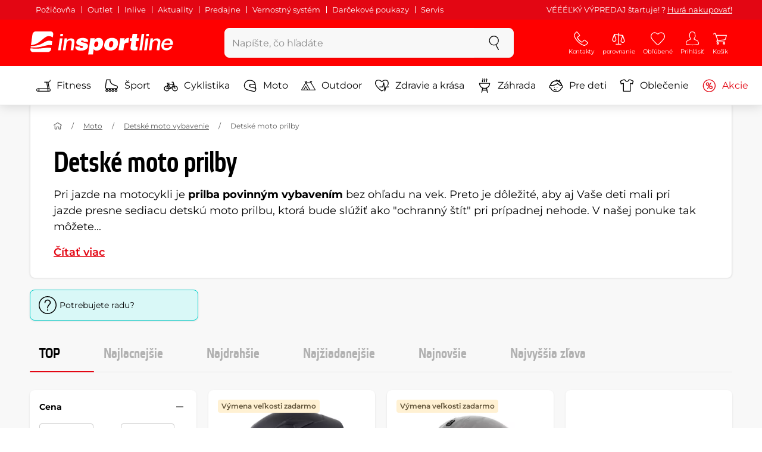

--- FILE ---
content_type: text/html; charset=UTF-8
request_url: https://www.insportline.sk/detske-moto-prilby
body_size: 23467
content:
<!DOCTYPE html>
<html lang="sk" class="no-js">
<head>
	<base href="/">
	<!-- ostatni -->
	<meta charset="UTF-8">
	<meta name="viewport" content="width=device-width, initial-scale=1.0, minimal-ui, viewport-fit=cover, maximum-scale=1">
	
	<!-- preloading, prefetching -->
	<link rel="preload" href="assets/css/global.css?v=1768837614" as="style" fetchpriority="high">

	<link rel="preload" href="assets/js/jquery.js?v=1768837614" as="script">
	<link rel="preload" href="assets/js/bootstrap.js?v=1768837614" as="script">

	<link rel="preload" href="assets/fonts/montserrat-v24-latin-ext_latin-regular.woff2" as="font" type="font/woff2" crossorigin>
    <link rel="preload" href="assets/fonts/storm_type_foundry_-_etelkanarrowmedium.woff2" as="font" type="font/woff2" crossorigin>
	<!-- // preloading, prefetching -->
	
	<script>
		var customRootUrl = './';
		var customVersion = '?v=1768837614';
		document.documentElement.classList.remove('no-js');
	</script>

	<title>Detské moto prilby - inSPORTline</title>

	<!-- by template -->
	<!-- favicon -->
	<link rel="icon" type="image/png" href="assets/favicons/favicon-96x96.png?v=1768837614" sizes="96x96" />
	<link rel="icon" type="image/svg+xml" href="assets/favicons/favicon.svg?v=1768837614" />
    <link rel="shortcut icon" href="assets/favicons/favicon.ico?v=1768837614" />
    <link rel="apple-touch-icon" sizes="180x180" href="assets/favicons/apple-touch-icon.png?v=1768837614" />
    <meta name="apple-mobile-web-app-title" content="inSPORTline" />
	
	<link rel="manifest" href="assets/favicons/site.webmanifest?v=1768837614">	<meta name="msapplication-TileColor" content="#ffffff">
	<meta name="msapplication-navbutton-color" content="#ffffff">
	<meta name="theme-color" content="#ffffff">
	<meta name="apple-mobile-web-app-status-bar-style" content="#ffffff">

	<!-- facebook -->
	<meta property="og:title" content="Detské moto prilby - inSPORTline">
	<meta property="og:description" content="Detské prilby na motorku✔️ Motokrosové prilby✔️ Homologované moto prilby✔️ Integrálne moto prilby✔️ Otvorené moto prilby✔️ Nakúpte online na inSPORTline.sk">
	<meta property="og:url" content="https://www.insportline.sk/detske-moto-prilby">
	<meta property="og:site_name" content="inSPORTline">
	<meta property="og:type" content="website">
	<meta property="og:image" content="https://www.insportline.sk/images/og_insportline_homepage.jpg">

	<!-- Twitter -->
	<meta name="twitter:card" content="summary">
	<meta name="twitter:title" content="Detské moto prilby - inSPORTline">
	<meta name="twitter:description" content="Detské prilby na motorku✔️ Motokrosové prilby✔️ Homologované moto prilby✔️ Integrálne moto prilby✔️ Otvorené moto prilby✔️ Nakúpte online na inSPORTline.sk">
	<meta name="twitter:image" content="https://www.insportline.sk/images/insportline-logo-shadow.png">


	<!-- by legacy -->
	<meta name="format-detection" content="telephone=no">

		<meta name="com.silverpop.brandeddomains" content="www.pages04.net,e-insportline.pl,insportline.cz,insportline.hu,insportline.sk,www.e-insportline.pl,insportline.de,insportline.at,www.insportline.cz,www.insportline.hu,www.insportline.sk,www.insportline.de,www.insportline.at">
	<meta name="com.silverpop.cothost" content="pod4.ibmmarketingcloud.com">
			
	<script>
	var persooConfig = {
		apikey: 'fdi5stf8rmfbbtsbe2jnobmi',
		persooName: 'persoo',
		dataLayerName: 'dataLayer',
		settings_tolerance: 0,
		personalizations_tolerance: 0,
		persooProfileDataCollectionLevel: 'session'
	};
	var persooLoader=function(a,b,c,d,e){var f=d.persooName,g='_persoo_hide_body';return{hideBody:
    function(){var b=a.createElement('style'),c='body{opacity:0 !important;filter:alpha(opacity=0)'
    +' !important;background:none !important;}',d=a.getElementsByTagName('head')[0];b.setAttribute(
    'id',g),b.setAttribute('type','text/css'),b.styleSheet?b.styleSheet.cssText=c:b.appendChild(
    a.createTextNode(c)),d.appendChild(b)},finish:function(){if(!c){c=!0;var b=a.getElementById(g);b&&
    b.parentNode.removeChild(b)}},loadScript:function(b){var c=a.createElement('script');c.src=b,c.type
    ='text/javascript',c.onerror=function(){persooLoader.finish()},a.getElementsByTagName('head')[0
    ].appendChild(c)},init:function(){b[f]=b[f]||function(){(b[f].q=b[f].q||[]).push([].slice.call(
    arguments))},b[f].l=1*new Date,b[f].apikey=d.apikey,b[f].dataLayerName=d.dataLayerName;var c=
    a.cookie.match('(^|; )'+e+'=([^;]*)'),g=location.search.match('[?&]'+e+'=([^&]*)'),h=g?g[1]:c?c[2]:
    'p';d.settings_tolerance>0&&(setTimeout(this.finish,d.settings_tolerance),this.hideBody());var i=(
    d.scriptsHostname||'//scripts.persoo.cz/')+d.apikey+'/'+h;this.loadScript(i+'/actions.js'),
    this.loadScript(i+'/persoo.js'),this.loadScript(i+'/persoo-ui.js')}}}(document,window,!1,persooConfig,'persooEnvironment');persooLoader.init();
	</script>
		<script>
	var dataLayer = dataLayer || [];

	dataLayer.push({"getSetReff":"v1.0","setDomain":"insportline.sk","module":"detske-moto-prilby","uid":"","email":"","user_data":{"email_address":""},"name":"","dealer_group":0,"dev":0,"persoo_ft_search":1,"categoryid":"1382","categorytext":"Moto | Detské moto vybavenie | Detské moto prilby","ecomm_pagetype":"category"});
dataLayer.push({'event':'default', 'consent':{"ad_storage":"denied","ad_user_data":"denied","ad_personalization":"denied","analytics_storage":"denied"}});

(function(w,d,s,l,i){w[l]=w[l]||[];w[l].push({'gtm.start':new Date().getTime(),event:'gtm.js'});var f=d.getElementsByTagName(s)[0],j=d.createElement(s),dl=l!='dataLayer'?'&l='+l:'';j.async=true;j.src='//www.googletagmanager.com/gtm.js?id='+i+dl;f.parentNode.insertBefore(j,f);})(window,document,'script','dataLayer','GTM-T5FLXW');

	</script>
		<script type="application/ld+json">
    {
    "@context": "https:\/\/schema.org",
    "@graph": [
        {
            "@type": "Organization",
            "@id": "https:\/\/www.insportline.sk#organization",
            "name": "SEVEN SPORT s.r.o.",
            "alternateName": "inSPORTline",
            "legalName": "SEVEN SPORT s.r.o.",
            "url": "https:\/\/www.insportline.sk",
            "logo": {
                "@type": "ImageObject",
                "@id": "https:\/\/www.insportline.sk#logo",
                "url": "https:\/\/www.insportline.sk\/images\/insportline-logo-shadow.png",
                "width": 800,
                "height": 800,
                "caption": "inSPORTline"
            },
            "image": {
                "@id": "https:\/\/www.insportline.sk#logo"
            },
            "sameAs": [
                "https:\/\/www.facebook.com\/insportline.sk\/",
                "https:\/\/www.youtube.com\/inSPORTlineSlovensko",
                "https:\/\/www.instagram.com\/insportlinesk\/?ref=badge",
                "https:\/\/cz.linkedin.com\/company\/insportlinecz"
            ]
        },
        {
            "@type": "WebSite",
            "@id": "https:\/\/www.insportline.sk#website",
            "url": "https:\/\/www.insportline.sk",
            "name": "inSPORTline",
            "publisher": {
                "@id": "https:\/\/www.insportline.sk#organization"
            },
            "potentialAction": {
                "@type": "SearchAction",
                "target": "https:\/\/www.insportline.sk\/?v={search_term_string}",
                "query-input": "required name=search_term_string"
            }
        },
        {
            "@type": "WebPage",
            "@id": "https:\/\/www.insportline.sk\/detske-moto-prilby",
            "url": "https:\/\/www.insportline.sk\/detske-moto-prilby",
            "inLanguage": "SK",
            "name": "Detsk\u00e9 moto prilby - inSPORTline",
            "isPartOf": {
                "@id": "https:\/\/www.insportline.sk#website"
            },
            "datePublished": "2024-10-01T00:00:00+02:00",
            "dateModified": "2026-01-26T05:10:24+01:00",
            "description": "Detsk\u00e9 prilby na motorku\u2714\ufe0f Motokrosov\u00e9 prilby\u2714\ufe0f Homologovan\u00e9 moto prilby\u2714\ufe0f Integr\u00e1lne moto prilby\u2714\ufe0f Otvoren\u00e9 moto prilby\u2714\ufe0f Nak\u00fapte online na inSPORTline.sk",
            "headline": "Detsk\u00e9 moto prilby - inSPORTline"
        }
    ]
}	</script>

	<!-- script & function preloading, in order of importance -->
	<script defer src="assets/js/jquery.js?v=1768837614"></script>
	<script defer src="assets/js/bootstrap.js?v=1768837614"></script>
	<script defer src="assets/js/custom.js?v=1768837614"></script>
	<!-- & lazy -->
	<script data-src="assets/js/backend.js?v=1768837614"></script>
	<script data-src="assets/js/swiper.js?v=1768837614"></script>
			<script defer data-src="assets/js/backend_dev_join.js?v=2511212"></script>
	<script data-src="assets/js/cookieconsent.js?v=2511212"></script>	<script data-src="/js/jquery.blockUI.js"></script>
	<script defer>
		function lazyLoadScriptsInOrder(scripts) {
			if (scripts.length === 0) return;

			var script = scripts[0];
			var src = script.getAttribute('data-src');

			if (src) {
				script.setAttribute('defer', '');
				script.setAttribute('src', src);
				script.removeAttribute('data-src');

				script.onload = function() {
					lazyLoadScriptsInOrder(Array.prototype.slice.call(scripts, 1));
				};
			}
			else {
				lazyLoadScriptsInOrder(Array.prototype.slice.call(scripts, 1));
			}
		}

		function initScriptLoading() {
			if (typeof jQuery === 'undefined') {
				setTimeout(initScriptLoading, 100);
				return;
			}

			var scripts = document.querySelectorAll('script[data-src]');

			// Načte skripty při první interakci uživatele
			window.addEventListener('scroll', function() { lazyLoadScriptsInOrder(scripts); }, { once: true });
			window.addEventListener('mousemove', function() { lazyLoadScriptsInOrder(scripts); }, { once: true });
			window.addEventListener('keydown', function() { lazyLoadScriptsInOrder(scripts); }, { once: true });
			window.addEventListener('touchstart', function() { lazyLoadScriptsInOrder(scripts); }, { once: true });
		}

		// Spustí timeout po úplném načtení stránky
		window.addEventListener('load', function() {
			var scripts = document.querySelectorAll('script[data-src]');
			setTimeout(function() { lazyLoadScriptsInOrder(scripts); }, 3000);
		});

		// Zavolat funkci pro inicializaci
		initScriptLoading();
	</script>
	<!-- lazyload stop -->

	<link rel="stylesheet" media="all" href="assets/css/global.css?v=1768837614" />
<link href="https://www.insportline.sk/detske-moto-prilby" rel="canonical" ><link href="https://www.insportline.sk/images/og_insportline_homepage.jpg" rel="image_src" ><meta name="keywords" content="inSPORTline - všetko pre šport, fitness a voľný čas, rotoped, rotopedy, ergometer, cyklotrenažéry, spinning, cyklo, trenažéry, trenažér, stroje, veže, trampolíny, trampolína, ergometry, eliptical, elipticaly, posiľnovacie veže, fitness, wristball, stepper, veslo, vesla, pulzmeter, pulzmetre, fitness, steppery, stepery, steper, kolieskové korčule, inline, skate, skateboard, skateboardy"><meta name="description" content="Detské prilby na motorku✔️ Motokrosové prilby✔️ Homologované moto prilby✔️ Integrálne moto prilby✔️ Otvorené moto prilby✔️ Nakúpte online na inSPORTline.sk"><meta name="robots" content="index, follow"><meta name="facebook-domain-verification" content="x2vesik7an9x7r5uom5vpu293shbpn"></head>

<body class="d-flex flex-column" id="top">
	<noscript><iframe src="//www.googletagmanager.com/ns.html?id=GTM-T5FLXW"
height="0" width="0" style="display:none;visibility:hidden"></iframe></noscript>	<a href="#main" class="btn btn-primary position-fixed skip-to-main">Na hlavný obsah</a> 
	<div class="d-flex flex-column min-vh-100 ">
	<!--  new law  -->
	<div class="newlaw d-none d-lg-block">
	  <div class="container">
		<div class="row row-gutter--4">
		  <div class="col-auto">
			<div class="newlaw__menu">
			  <a href="/pozicovna">Požičovňa</a>
			  <a href="/outlet">Outlet</a>
			  <a href="/inlive">Inlive</a>
			  <a href="/aktuality">Aktuality</a>
			  <a href="/zakaznicka-podpora#predajne">Predajne</a>
			  <a href="/preco-u-nas#vernostni-system">Vernostný systém</a>
			  <a href="https://www.insportline.sk/darcekove-kupony">Darčekové poukazy</a>
			  <a href="https://www.insportline.sk/servis-insportline">Servis</a> 
			</div>
		  </div>
			<div class="col">
				<div class="newlaw__text">VÉÉÉĽKÝ VÝPREDAJ štartuje! ? <a href="https://www.insportline.sk/akcia">Hurá nakupovať!</a></div>
			</div></div>
	  </div>
	</div>	    <!-- main navbar -->
		<div class="d-none d-lg-block pt-1 bg-brand"></div>
		<nav class="navbar navbar--main" id="navigation-main">
			<div class="container">
				<div class="row align-items-center justify-content-between row-gutter--1 row-gutter-md--2">
				<!-- logo -->
					<div class="col-auto">
						<a href="/" class="navbar__logo btn h-auto p-1 mx-n1 m-lg-n1" aria-label="inSPORTline">
							<svg xmlns="http://www.w3.org/2000/svg" viewbox="-779 511 360 60"><path d="M-728 512.1h-36.9c-4.2 0-8.2 3.4-8.8 7.6l-3.8 27.3c12.2-1.5 17.7-5.7 22.9-9.5 5.8-4.3 13.6-12.2 19.3-13.1 5-.8 9.2.5 12.8 3l1.1-7.7c.6-4.2-2.4-7.6-6.6-7.6zm-17.5 28.5c-2.3 1.3-5 2.8-8 4.1-7.4 3.3-16.5 4.3-24.3 4.6l-.4 3.1c3 .2 5.8.3 8.5.3 8.5 0 15.8-1 22.5-2.9 7.3-2.2 13-3.2 17.5-3.2 1.7 0 3.2.2 4.5.5l1.4-10.1c-2.7-.9-5.2-1.4-7.5-1.4-5.2-.1-9.2 2.2-14.2 5zm.2 13.7c-1.6.2-3.3.4-5.1.6-5.2.5-10.1.8-14.6.8-5.9 0-10.4-.5-13.6-1l-.3 2.1c-.6 4.2 2.4 7.6 6.6 7.6h36.9c4.2 0 8.2-3.4 8.8-7.6l.3-2.4c-2.4-.9-4.8-1.1-7.5-1.1-3.3 0-7.1.5-11.5 1zm284.9-24.5c-2 0-3.8.5-5.6 1.4-1.8.9-3.3 2.3-4.5 3.9l-.1-.1.7-5.2h-6.3l-4.2 30h6.6l2.4-17.2c.1-1.1.5-2 .9-3 .5-.9 1.1-1.8 1.8-2.4s1.5-1.2 2.5-1.6c.9-.4 2-.6 3.1-.6 2 0 3.4.5 4.1 1.5.8 1 1.1 2.7.8 5l-2.6 18.3h6.6l2.8-20.1c.5-3.3-.1-5.8-1.8-7.5-1.4-1.6-3.9-2.4-7.2-2.4zm40.2 16.7c.6-2.1.7-4.2.4-6.2-.3-2-.9-3.8-2-5.3-1-1.5-2.4-2.8-4.1-3.7-1.8-.9-3.8-1.4-6.2-1.4-2.2 0-4.3.4-6.2 1.2-1.9.8-3.6 1.9-5 3.3-1.5 1.4-2.6 3-3.6 4.8-.9 1.8-1.5 3.7-1.8 5.8-.3 2.2-.3 4.2.1 6.1.4 1.8 1.1 3.4 2.2 4.7 1.1 1.3 2.5 2.4 4.2 3.1 1.7.7 3.8 1.1 6.1 1.1 1.6 0 3.2-.2 4.8-.7 1.6-.4 3-1.1 4.3-2 1.3-.9 2.5-2 3.5-3.2 1-1.3 1.8-2.7 2.4-4.4h-6.3c-.8 1.7-1.9 2.9-3.2 3.7-1.3.8-2.9 1.2-4.9 1.2-1.4 0-2.6-.2-3.5-.7-.9-.4-1.7-1-2.3-1.8-.6-.7-.9-1.6-1.1-2.6-.2-1-.2-2-.1-3.1h22.3zm-20.4-7.1c.5-.9 1.2-1.6 1.9-2.3.8-.6 1.6-1.1 2.6-1.5 1-.4 2.1-.5 3.2-.5s2.1.2 3 .6c.9.4 1.6.9 2.1 1.6.5.6.9 1.4 1.2 2.3.2.9.3 1.8.3 2.7h-15.5c.3-1.1.7-2.1 1.2-2.9zm-51.8 20.4h6.6l4.3-30h-6.7zm-210.8-41.4l-.8 6.2h6.6l.9-6.2zm26.2 11.4c-2 0-3.8.5-5.6 1.4-1.8.9-3.3 2.3-4.5 3.9l-.1-.1.7-5.2h-6.3l-4.2 30h6.6l2.4-17.2c.1-1.1.5-2 .9-3 .5-.9 1.1-1.8 1.8-2.4.7-.7 1.5-1.2 2.5-1.6.9-.4 2-.6 3.1-.6 2 0 3.3.5 4.1 1.5.8 1 1.1 2.7.8 5l-2.6 18.3h6.6l2.8-20.1c.5-3.3-.1-5.8-1.8-7.5-1.4-1.6-3.9-2.4-7.2-2.4zm-32 30h6.6l4.3-30h-6.7zm210.4-41.4l-5.8 41.4h6.6l5.8-41.4zm12 0l-.8 6.2h6.6l.9-6.2zm-55.7 17.2h-.1l.9-6.2h-11l-4.3 30.4h12.1l1.5-10.5c.9-6.5 3.7-8.8 8.7-8.8.8 0 1.7.2 2.4.3l1.7-12.1c-.5-.1-1-.2-1.5-.2-4.8 0-8.1 2.3-10.4 7.1zm32.8-17.2h-11.9l-1.7 11h-4.5l-1 7h4.3l-1.8 12.7c-1.5 10.5.3 11.6 16.3 10.7l1.2-8.6h-1.9c-3.4 0-3.6-1-3.2-3.8l1.5-11h5.8l1-7h-5.8l1.7-11zm-97.6 10.1c-3.5 0-8.1 1.7-10.3 5.4h-.1l.6-4.5h-10.8l-5.7 40.8h12.1l1.9-13.4c1.7 2.6 3.9 3.9 7.2 3.9 6.8 0 14.8-4.4 16.5-16.3 1.1-8.4-2.2-15.9-11.4-15.9zm-.8 16.1c-.6 4.2-3 6.9-6.2 6.9-3.1 0-4.5-2.9-3.9-7.1.6-4.1 2.9-6.9 5.8-6.9 3.2 0 5 2.2 4.3 7.1zm34.7-16.1c-10.3 0-18.1 5.9-19.6 16.4-1.5 10.4 5.3 15.7 15.1 15.7s18-5.2 19.6-16.4c1.3-9.3-4.4-15.7-15.1-15.7zm3 15.8c-.8 5.7-3.1 8.2-6.4 8.2-3.1 0-4.9-2.5-4.1-8.2.5-3.4 2.3-7.7 6.4-7.7 3.3-.1 4.8 3.3 4.1 7.7zm-77.5-9.1c.9 0 1.8.2 2.3.8.6.5.9 1.2.9 2.2h11c.4-8.1-7.1-9.6-13.8-9.6-6.3 0-14.7 2.3-15.8 10-1.7 11.8 17.5 7.9 16.8 12.8-.3 2.2-2.4 2.7-4.2 2.7-1.2 0-2.2-.4-2.8-.9-.7-.6-1.1-1.6-.9-2.8h-11.5c-.5 8.2 6.9 10.3 13.8 10.3 11.2 0 17-4.3 17.9-10.6 1.6-11.4-18-8.5-17.4-12.8.2-1.5 1.6-2.1 3.7-2.1z"/></svg>
						</a>
					</div>

					<!-- vyhledavani  d-none d-lg-block -->
					<div class="col-lg-4 col-xl-5 d-none d-lg-block" id="elm_search">
						<form method="post" action="/scripts/search.php">
							<div class="input-group shadow-sm rounded">

								<input type="text" class="form-control bg-light border-white" name="search" placeholder="Zadajte hľadaný výraz" aria-label="Zadajte hľadaný výraz" required inputmode="search" autocomplete="off" maxlength="48" data-url="/search/suggest" data-toggle="popover" data-trigger="manual" data-content-selector="#search-results" data-placement="bottom" data-container="#navigation-main" data-custom-class="popover--search-results" data-disable-scroll-onopen="true">
								
								<div class="input-group-append">
									<button class="btn btn-light px-3 px-xl-4" aria-label="hľadať">
										<svg class="icon size-md mb-0" aria-hidden="true">
										<use xlink:href="assets/icons.svg#search"/>
										</svg>
									</button>
								</div>
						
							</div>
						</form>
					</div>

					<!-- tlacitka porovnani, muj ucet, do kosiku -->
					<div class="col-auto align-self-stretch d-flex flex-column">
						<div class="d-none d-lg-none flex-column flex-grow-1 js-sticky-after-scroll" id="stickyAfterScroll">
													<div class="navbar-options" data-scroll-trigger-element="#vypis-produktu">
								<button type="button" class="position-relative btn btn-white h-auto p-2" aria-label="Filtrovať" data-toggle="collapse" data-target="#filtrovani-produktu" aria-expanded="false" aria-controls="filtrovani-produktu">
									Filtrovať									<svg class="icon size-md ml-1 toggle-visibility d-none d-sm-block" aria-hidden="true">
										<g class="fill-current-color"><use xlink:href="assets/icons.svg#filter"/></g>
										<g class="fill-current-color"><use xlink:href="assets/icons.svg#nok"/></g>
									</svg>
								</button>

								<!-- Menu -->
								<button type="button" class="navbar-options__item btn btn-brand" data-toggle="mobile-navigation" data-target="/catalog/getLevelMenu?parent_id=0">
									<svg class="icon size-md mb-0 align-self-center toggle-visibility" aria-hidden="true">
										<use xlink:href="assets/icons.svg#hamburger"/>
										<use xlink:href="assets/icons.svg#nok"/>
									</svg>
									<small class="font-size-xs">Menu</small>
								</button>
							</div>
													</div>
						
        <div class="d-lg-flex flex-column flex-grow-1 js-sticky-before-scroll" id="stickyBeforeScroll">
          <div class="navbar-options">
            <!-- hledat -->
            <button class="navbar-options__item btn d-lg-none" id="sticky-search-trigger" style="opacity: 0">
              <svg class="icon size-md mb-0 align-self-center toggle-visibility" aria-hidden="true">
                <use xlink:href="assets/icons.svg#search"/>
                <use xlink:href="assets/icons.svg#nok"/>
              </svg>
              <small class="font-size-xs">hľadať</small>
            </button>
				<!-- kontakty -->
				<button type="button" class="navbar-options__item btn d-none d-md-flex" data-toggle="popover" data-content-selector="#popover-contacts" data-placement="bottom" data-container="#navigation-main" data-custom-class="popover--inavbar" data-disable-scroll-onopen="true">
				  <svg class="icon size-md mb-0 align-self-center toggle-visibility" aria-hidden="true">
					<use xlink:href="assets/icons.svg#phone"/>
					<use xlink:href="assets/icons.svg#nok"/>
				  </svg>
				  <small class="font-size-xs">Kontakty</small>
				</button>
            <!-- porovnani -->
            <button type="button" class="navbar-options__item btn d-none d-md-flex" data-toggle="popover" data-content-selector="#popover-compare" data-placement="bottom" data-container="#navigation-main" data-custom-class="popover--inavbar" data-disable-scroll-onopen="true" id="compare-popover-btn">
              <svg class="icon size-md mb-0 align-self-center toggle-visibility" aria-hidden="true">
                <use xlink:href="assets/icons.svg#porovnani"/>
                <use xlink:href="assets/icons.svg#nok"/>
              </svg>
              <small class="font-size-xs">porovnanie</small>
				</button>

            <!-- favorite -->
            <a href="/oblubene" class="navbar-options__item btn">
              <svg class="icon size-md mb-0 align-self-center" aria-hidden="true"><use xlink:href="assets/icons.svg?v=250627#heart"></use></svg>
              	<small class="font-size-xs">Obľúbené</small>
            </a>
            
            <!-- muj ucet -->
            <button type="button" class="navbar-options__item btn" data-toggle="popover" data-content-selector="#popover-usermenu" data-placement="bottom" data-container="#navigation-main" data-custom-class="popover--inavbar" data-disable-scroll-onopen="true">
              <svg class="icon size-md mb-0 align-self-center toggle-visibility" aria-hidden="true">
                <use xlink:href="assets/icons.svg#user"/>
                <use xlink:href="assets/icons.svg#nok"/>
              </svg>
              <small class="font-size-xs">Prihlásiť</small>
            </button>

            <!-- kosik -->
            <a href="/kosik" class="navbar-options__item btn" id="menuBasketItem">
			<svg class="icon size-md mb-0 align-self-center" aria-hidden="true"><use xlink:href="assets/icons.svg?v=250627#kosik"></use></svg>
            
			<small class="font-size-xs">Košík</small>
		</a>

			<!-- Menu -->
			<button type="button" class="navbar-options__item btn d-xl-none" data-toggle="mobile-navigation" data-target="/catalog/getLevelMenu?parent_id=0">
				<svg class="icon size-md mb-0 align-self-center toggle-visibility" aria-hidden="true">
					<use xlink:href="assets/icons.svg#hamburger"/>
					<use xlink:href="assets/icons.svg#nok"/>
				</svg>
				<small class="font-size-xs">Menu</small>
			</button>
		  </div>
		</div>					</div>
				</div>
			</div>
		</nav>
		<div class="d-none d-lg-block pt-1 bg-brand"></div>
		
		<div class="sticky-search bg-light d-lg-none" id="sticky-search">
			<div class="position-sticky top-0 py-1 bg-light zindex-2">
				<div class="container">
					
						<form class="row no-gutters flex-nowrap" method="post" action="/scripts/search.php">
							<div class="col pr-1">
								<input type="text" class="form-control bg-white border-white shadow-sm" name="search" placeholder="Zadajte hľadaný výraz" aria-label="Zadajte hľadaný výraz" required inputmode="search" autocomplete="off" maxlength="48" data-url="/search/suggest" data-toggle="popover" data-trigger="manual" data-content-selector="#search-results" data-placement="bottom" data-container="#sticky-search" data-custom-class="popover--search-results" data-disable-scroll-onopen="true">
							</div>
							<div class="col-auto d-flex flex-column">
								<button class="btn flex-column py-0 px-1 h-auto flex-grow-1 justify-content-around">
									<svg class="icon size-md mb-0" aria-hidden="true">
										<use xlink:href="assets/icons.svg#search"/>
									</svg>
									<small class="font-size-xs">hľadať</small>
								</button>
							</div>
							<div class="col-auto d-none flex-column" id="sticky-search-close">
								<button type="button" class="btn flex-column py-0 px-1 h-auto flex-grow-1 justify-content-around">
									<svg class="icon size-md mb-0" aria-hidden="true">
										<use xlink:href="assets/icons.svg#nok"/>
									</svg>
									<small class="font-size-xs">Zatvoriť</small>
								</button>
							</div>
						</form>
					
				</div>
			</div>
		</div>

<!-- menu navbar -->
				  <nav class="navbar navbar--menu mobile-navigation collapse d-xl-block" id="navigation-menu">
					<div class="menu navbar__inner" data-full-menu-ajax-url="/catalog/getFullMenu?clear_cache=0">
					  <div class="container px-0 px-sm-3">
						<ul class="list-unstyled d-flex flex-column flex-lg-row mb-0 py-lg-1" id="menu-navigation">
						  <li class="flex-grow-1">
							<div class="row no-gutters position-relative">
							  <div class="col">
								<a href="https://www.insportline.sk/fitness" class="btn w-100 justify-content-start justify-content-lg-center px-3 px-sm-2 py-3 py-lg-1 text-left text-nowrap">
								  <svg class="icon size-md mr-3 mr-sm-2 my-n1" aria-hidden="true"><use xlink:href="assets/icons.svg?v=250627#fitness"></use></svg> 
								  Fitness 
								</a>
							  </div>
							</div>
						  </li>
						  <li class="flex-grow-1">
							<div class="row no-gutters position-relative">
							  <div class="col">
								<a href="https://www.insportline.sk/sport" class="btn w-100 justify-content-start justify-content-lg-center px-3 px-sm-2 py-3 py-lg-1 text-left text-nowrap">
								  <svg class="icon size-md mr-3 mr-sm-2 my-n1" aria-hidden="true"><use xlink:href="assets/icons.svg?v=250627#brusle"></use></svg> 
								  Šport 
								</a>
							  </div>
							</div>
						  </li>
						  <li class="flex-grow-1">
							<div class="row no-gutters position-relative">
							  <div class="col">
								<a href="https://www.insportline.sk/cyklistika" class="btn w-100 justify-content-start justify-content-lg-center px-3 px-sm-2 py-3 py-lg-1 text-left text-nowrap">
								  <svg class="icon size-md mr-3 mr-sm-2 my-n1" aria-hidden="true"><use xlink:href="assets/icons.svg?v=250627#kolo"></use></svg> 
								  Cyklistika 
								</a>
							  </div>
							</div>
						  </li>
						  <li class="flex-grow-1">
							<div class="row no-gutters position-relative">
							  <div class="col">
								<a href="https://www.insportline.sk/moto" class="btn w-100 justify-content-start justify-content-lg-center px-3 px-sm-2 py-3 py-lg-1 text-left text-nowrap">
								  <svg class="icon size-md mr-3 mr-sm-2 my-n1" aria-hidden="true"><use xlink:href="assets/icons.svg?v=250627#moto-helmy"></use></svg> 
								  Moto 
								</a>
							  </div>
							</div>
						  </li>
						  <li class="flex-grow-1">
							<div class="row no-gutters position-relative">
							  <div class="col">
								<a href="https://www.insportline.sk/outdoor" class="btn w-100 justify-content-start justify-content-lg-center px-3 px-sm-2 py-3 py-lg-1 text-left text-nowrap">
								  <svg class="icon size-md mr-3 mr-sm-2 my-n1" aria-hidden="true"><use xlink:href="assets/icons.svg?v=250627#outdoor"></use></svg> 
								  Outdoor 
								</a>
							  </div>
							</div>
						  </li>
						  <li class="flex-grow-1">
							<div class="row no-gutters position-relative">
							  <div class="col">
								<a href="https://www.insportline.sk/zdravie-a-krasa" class="btn w-100 justify-content-start justify-content-lg-center px-3 px-sm-2 py-3 py-lg-1 text-left text-nowrap">
								  <svg class="icon size-md mr-3 mr-sm-2 my-n1" aria-hidden="true"><use xlink:href="assets/icons.svg?v=250627#zdravi-a-krasa"></use></svg> 
								  Zdravie a krása 
								</a>
							  </div>
							</div>
						  </li>
						  <li class="flex-grow-1">
							<div class="row no-gutters position-relative">
							  <div class="col">
								<a href="https://www.insportline.sk/zahrada" class="btn w-100 justify-content-start justify-content-lg-center px-3 px-sm-2 py-3 py-lg-1 text-left text-nowrap">
								  <svg class="icon size-md mr-3 mr-sm-2 my-n1" aria-hidden="true"><use xlink:href="assets/icons.svg?v=250627#gril2"></use></svg> 
								  Záhrada 
								</a>
							  </div>
							</div>
						  </li>
						  <li class="flex-grow-1">
							<div class="row no-gutters position-relative">
							  <div class="col">
								<a href="https://www.insportline.sk/pre-deti" class="btn w-100 justify-content-start justify-content-lg-center px-3 px-sm-2 py-3 py-lg-1 text-left text-nowrap">
								  <svg class="icon size-md mr-3 mr-sm-2 my-n1" aria-hidden="true"><use xlink:href="assets/icons.svg?v=250627#kids"></use></svg> 
								  Pre deti 
								</a>
							  </div>
							</div>
						  </li>
						  <li class="flex-grow-1">
							<div class="row no-gutters position-relative">
							  <div class="col">
								<a href="https://www.insportline.sk/oblecenie" class="btn w-100 justify-content-start justify-content-lg-center px-3 px-sm-2 py-3 py-lg-1 text-left text-nowrap">
								  <svg class="icon size-md mr-3 mr-sm-2 my-n1" aria-hidden="true"><use xlink:href="assets/icons.svg?v=250627#triko"></use></svg> 
								  Oblečenie 
								</a>
							  </div>
							</div>
						  </li>
						  <li class="flex-grow-1">
							<div class="row no-gutters position-relative">
							  <div class="col">
								<a href="https://www.insportline.sk/akcia" class="btn w-100 justify-content-start justify-content-lg-center px-3 px-sm-2 py-3 py-lg-1 text-left text-nowrap text-danger">
								  <svg class="icon size-md mr-3 mr-sm-2 my-n1" aria-hidden="true"><use xlink:href="assets/icons.svg?v=250627#akce"></use></svg> 
								  Akcie 
								</a>
							  </div>
							</div>
						  </li>
						</ul>
					  </div>
					</div>
				  </nav><!-- popover contacts -->
		<nav class="d-none">
			<div class="menu menu--permastyle" id="popover-contacts">
				<div class="container px-0 px-sm-3 px-lg-0">
					<ul class="list-unstyled d-flex flex-column mb-0">
						<li class="flex-grow-1">
							<div class="row no-gutters position-relative">
								<div class="col">
									<a href="https://www.insportline.sk/zakaznicka-podpora" class="btn btn-white w-100 justify-content-start px-3 px-sm-2 py-3 px-lg-3 text-left">
										<div class="position-relative mr-3 mr-sm-2 my-n1">
											<svg class="icon size-md" aria-hidden="true"><use xlink:href="assets/icons.svg?v=250627#phone"></use></svg>
										</div>
										Kontakty
									</a>
								</div>
							</div>
						</li>
		
						<li class="flex-grow-1">
							<div class="row no-gutters position-relative">
								<div class="col">
									<a href="https://www.insportline.sk/vsetko-o-nakupe-rozcestnik" class="btn btn-white w-100 justify-content-start px-3 px-sm-2 py-3 px-lg-3 text-left">
										<div class="position-relative mr-3 mr-sm-2 my-n1">
											<svg class="icon size-md" aria-hidden="true"><use xlink:href="assets/icons.svg?v=250627#info"></use></svg>
										</div>
									Všetko o nákupe
									</a>
								</div>
							</div>
						</li>
					</ul>
				</div>
			</div>
		</nav>
		<!-- popover compare --><div class="d-none" id="popover-compare-wrapper">
		<div class="container py-3" id="popover-compare">
			<p class="h5">Produkty v porovnávači</p>
			<table class="table border-bottom">
		
				</table>
		
		</div>
		</div><!-- popover usermenu -->
		<nav class="d-none">
			<div class="menu menu--permastyle" id="popover-usermenu">
				<div class="container px-0 px-sm-3 px-lg-0">
					<ul class="list-unstyled d-flex flex-column mb-0">
						
				<li class="flex-grow-1">
					<div class="row no-gutters position-relative">
						<div class="col">
							<a href="/login"
								class="btn btn-white w-100 justify-content-start px-3 px-sm-2 py-3 px-lg-3 text-left">
								<div class="position-relative mr-3 mr-sm-2 my-n1">
									<svg class="icon size-md" aria-hidden="true"><use xlink:href="assets/icons.svg?v=250627#user"></use></svg>
								</div>
								Môj účet
							</a>
						</div>
						<div class="col-auto d-flex flex-column justify-content-center px-3 px-sm-2 position-static">
							<a href="/login" class="btn btn-sm btn-outline-primary h-auto py-1 px-2 stretched-link rounded-sm border">
								<small class="text-dark font-weight-semibold">Prihlásenie</small>
							</a>
						</div>
					</div>
				</li>
			<li class="flex-grow-1 d-sm-none">
				<div class="row no-gutters position-relative">
					<div class="col">
						<a href="/kosik" class="btn btn-white w-100 justify-content-start px-3 px-sm-2 py-3 px-lg-3 text-left">
							<div class="position-relative mr-3 mr-sm-2 my-n1">
								<svg class="icon size-md" aria-hidden="true"><use xlink:href="assets/icons.svg?v=250627#kosik"></use></svg> 
							</div>
						Košík - je prázdny 
						</a>
					</div>
				</div>
			</li>
		
		<li class="flex-grow-1 d-md-none">
			<div class="row no-gutters position-relative">
				<div class="col">
					<a href="#" id="button-menu-compare" class="btn btn-white w-100 justify-content-start px-3 px-sm-2 py-3 px-lg-3 text-left">
						<div class="position-relative mr-3 mr-sm-2 my-n1">
							<svg class="icon size-md" aria-hidden="true"><use xlink:href="assets/icons.svg?v=250627#alternatives"></use></svg>
						</div>
						<span>
						  POROVNAŤ ( 0 )
						</span>
					</a>
				</div>
				<div class="col-auto d-flex flex-column position-static">
					<button class="btn btn-white px-3 px-sm-2 align-self-stretch flex-shrink-0 flex-grow-1 stretched-link rounded-0" type="button" data-toggle="collapse" data-target="#menu-compare" aria-expanded="false" aria-controls="menu-compare" aria-label="Zobraziť alebo skryť položky">
						<svg class="icon size-md p-1 toggle-visibility" aria-hidden="true">
							<use xlink:href="assets/icons.svg#plus"/>
							<use xlink:href="assets/icons.svg#minus"/>
						</svg>
					</button>
				</div>
			</div>
			<div class="collapse" id="menu-compare" data-parent="#popover-usermenu"></div> 
		</li>
		
			<li class="flex-grow-1">
				<div class="row no-gutters position-relative">
					<div class="col align-self-center">
						<a href="#" class="btn btn-white w-100 justify-content-start px-3 px-sm-2 py-3 px-lg-3 text-left">
							<div class="position-relative mr-3 mr-sm-2 my-n1">
								<svg class="icon size-md" aria-hidden="true"><use xlink:href="assets/icons.svg?v=250627#place"></use></svg>
							</div>
							Predajne
						</a>
					</div>
					<div class="col-auto d-flex flex-column position-static">
						<button class="btn btn-white px-3 px-sm-2 align-self-stretch flex-shrink-0 flex-grow-1 stretched-link rounded-0" type="button" data-toggle="collapse" data-target="#menu-prodejny" aria-expanded="false" aria-controls="menu-prodejny" aria-label="Zobraziť alebo skryť predajne">
							<svg class="icon size-md p-1 toggle-visibility" aria-hidden="true">
								<use xlink:href="assets/icons.svg#plus"/>
								<use xlink:href="assets/icons.svg#minus"/>
							</svg>
						</button>
					</div>
				</div>
				<div class="collapse" id="menu-prodejny" data-parent="#popover-usermenu">
					<div class="container px-0">
						<ul class="list-unstyled">
							<li>
								<div class="row no-gutters position-relative">
									<div class="col align-self-center">
										<span class="d-block px-3 px-sm-2 py-2">
											<a class="js-target-check btn btn-white w-100 justify-content-between px-3 px-sm-2 py-3 text-left" href="https://www.insportline.sk/zakaznicka-podpora#predajne-bratislava" data-target="#predajne-bratislava">
									  Bratislava
											</a>
										</span>
									</div>
								</div>
							</li>
							<li>
								<div class="row no-gutters position-relative">
									<div class="col align-self-center">
										<span class="d-block px-3 px-sm-2 py-2">
											<a class="js-target-check btn btn-white w-100 justify-content-between px-3 px-sm-2 py-3 text-left" href="https://www.insportline.sk/zakaznicka-podpora#predajne-kosice" data-target="#predajne-kosice">
									  Košice
											</a>
										</span>
									</div>
								</div>
							</li>
							<li>
								<div class="row no-gutters position-relative">
									<div class="col align-self-center">
										<span class="d-block px-3 px-sm-2 py-2">
											<a class="js-target-check btn btn-white w-100 justify-content-between px-3 px-sm-2 py-3 text-left" href="https://www.insportline.sk/zakaznicka-podpora#predajne-trencin" data-target="#predajne-trencin">
									  Trenčín
											</a>
										</span>
									</div>
								</div>
							</li>
						</ul>
					</div>
				</div>
  			</li>
		<li class="flex-grow-1">
			<div class="row no-gutters position-relative">
				<div class="col align-self-center">
					<a href="#" class="btn btn-white w-100 justify-content-start px-3 px-sm-2 py-3 px-lg-3 text-left">
						<div class="position-relative mr-3 mr-sm-2 my-n1">
						  <svg class="icon size-md" aria-hidden="true"><use xlink:href="assets/icons.svg?v=250627#chat"></use></svg> 
						</div>
					Slovenská republika
					</a>
				</div>
				<div class="col-auto d-flex flex-column position-static">
					<button class="btn btn-white px-3 px-sm-2 align-self-stretch flex-shrink-0 flex-grow-1 stretched-link rounded-0" type="button" data-toggle="collapse" data-target="#menu-jazyk" aria-expanded="false" aria-controls="menu-jazyk" aria-label="Zobrazit nebo schovat jazyky">
						<svg class="icon size-md p-1 toggle-visibility" aria-hidden="true">
							<use xlink:href="assets/icons.svg#plus"/>
							<use xlink:href="assets/icons.svg#minus"/>
						</svg>
					</button>
				</div>
			</div>
			<div class="collapse" id="menu-jazyk" data-parent="#popover-usermenu">
				<div class="container px-0">
					<ul class="list-unstyled">				
						<li>
							<a href="https://www.insportline.cz" rel="nofollow" class="btn btn-white w-100 justify-content-between px-3 px-sm-2 py-3 text-left">
							Česko 
							 
							</a>
						</li>				
						<li>
							<a href="https://www.insportline.sk" rel="nofollow" class="btn btn-white w-100 justify-content-between px-3 px-sm-2 py-3 text-left">
							Slovensko 
							<svg class="icon size-md ml-2 my-n1 text-success" aria-hidden="true"><use xlink:href="assets/icons.svg?v=250627#circle-ok"></use></svg> 
							</a>
						</li>				
						<li>
							<a href="https://www.insportline.de" rel="nofollow" class="btn btn-white w-100 justify-content-between px-3 px-sm-2 py-3 text-left">
							Deutschland 
							 
							</a>
						</li>				
						<li>
							<a href="https://www.insportline.at" rel="nofollow" class="btn btn-white w-100 justify-content-between px-3 px-sm-2 py-3 text-left">
							Österreich 
							 
							</a>
						</li>				
						<li>
							<a href="https://www.insportline.hu" rel="nofollow" class="btn btn-white w-100 justify-content-between px-3 px-sm-2 py-3 text-left">
							Magyarország 
							 
							</a>
						</li>				
						<li>
							<a href="https://www.insportline.bg" rel="nofollow" class="btn btn-white w-100 justify-content-between px-3 px-sm-2 py-3 text-left">
							България 
							 
							</a>
						</li>				
						<li>
							<a href="https://www.insportline.si" rel="nofollow" class="btn btn-white w-100 justify-content-between px-3 px-sm-2 py-3 text-left">
							Slovenija 
							 
							</a>
						</li>				
						<li>
							<a href="https://www.insportline.ro" rel="nofollow" class="btn btn-white w-100 justify-content-between px-3 px-sm-2 py-3 text-left">
							România 
							 
							</a>
						</li>				
						<li>
							<a href="https://www.e-insportline.pl" rel="nofollow" class="btn btn-white w-100 justify-content-between px-3 px-sm-2 py-3 text-left">
							Polska 
							 
							</a>
						</li>				
						<li>
							<a href="https://www.insportline.eu" rel="nofollow" class="btn btn-white w-100 justify-content-between px-3 px-sm-2 py-3 text-left">
							Europe 
							 
							</a>
						</li> 
					</ul>
				</div>
			</div>
		</li>
		
					</ul>
				</div>
			</div>
		</nav>
			<div class="navbar navbar--shadow"></div>
		
	<div class="d-none">
	  <div class="container py-lg-5 py-xl-6" id="search-results">
		<div class="row" id="persoo-sticky-search"></div>
	  </div>
	</div>
	
	<main class="flex-grow-1 bg-light" id="main">
	
    <!-- úvodní sekce -->
		<section class="anchor-wrapper mb-lg-4" id="uvodni-sekce">
			<div class="container">
				<div class="intro mx-n3 mx-sm-0 position-relative js-intro">
					<div class="position-absolute w-100 h-100 border-left border-right shadow-sm rounded-bottom bg-white d-none d-lg-block"></div>
					<div class="row no-gutters mx-lg-n3 flex-column-reverse flex-lg-row position-relative">
					<!-- text content -->
						<div class="pb-lg-4 px-lg-3 zindex-2 d-lg-flex flex-column col-lg-9 col-xl-11">
							<div class="pl-lg-3 pl-xl-6 mr-lg-n3 mr-xl-n6 d-lg-flex flex-column flex-grow-1 js-intro__content">
								<div class="intro__content order-lg-2 flex-grow-1 d-flex flex-column pb-0 intro__content--noimg">
									<h1 class="display-4 d-block mb-0 ">
										Detské moto prilby									</h1>

									<!-- text pro desktop -->
																		<div class="collapse show my-lg-auto js-intro__description js-intro__description--short">
										<p style="">Pri jazde na motocykli je<strong> prilba povinným vybavením</strong> bez ohľadu na vek. Preto je dôležité, aby aj Vaše deti mali pri jazde presne sediacu detskú moto prilbu, ktorá bude slúžiť ako &quot;ochranný štít&quot; pri prípadnej nehode. V našej ponuke tak môžete...</p> <a data-toggle="collapse" href=".js-intro__description" role="button" aria-expanded="false" class="font-weight-semibold" rel="nofollow">Čítať viac</a>
									</div>

									<div class="collapse my-lg-auto js-intro__description js-intro__description--full">
										<p style="text-align: justify;">Pri jazde na motocykli je<strong> prilba povinným vybavením</strong> bez ohľadu na vek. Preto je dôležité, aby aj Vaše deti mali pri jazde presne sediacu detskú moto prilbu, ktorá bude slúžiť ako "ochranný štít" pri prípadnej nehode. V našej ponuke tak môžete vyberať prilby rôznych typov, veľkostí i farebných prevedení. Všetky detské moto prilby <strong>podliehajú prísnym európskym normám</strong> a spĺňajú tak najvyšší štandard bezpečnosti.</p>										<a data-toggle="collapse" href=".js-intro__description" role="button" aria-expanded="false" class="font-weight-semibold" rel="nofollow">Čítať menej</a>
									</div>
									
																	</div>
								<!-- breadcrumb -->
								
		<nav class="my-1 mt-sm-2 mt-lg-3" aria-label="Omrvinková navigácia" id="breadcrumb">
		  <div class="container px-sm-0">
			<div class="position-relative">
			  <div class="breadcrumb__shadow breadcrumb__shadow--start invisible"></div>
			  <ol class="breadcrumb pb-2 flex-nowrap flex-lg-wrap text-nowrap small">
			    <li class="breadcrumb-item flex-shrink-0 d-flex">
				  <a href="/" class="d-flex align-items-center py-2 flex-shrink-0" aria-label="Domov">
					<svg class="icon h6 mb-0" aria-hidden="true"><use xlink:href="assets/icons.svg?v=250627#home"></use></svg>
				  </a>
			    </li>
				<li class="breadcrumb-item flex-shrink-0"><a href="/moto" class="d-inline-block py-2">Moto</a>
				</li>
				<li class="breadcrumb-item flex-shrink-0"><a href="/detske-moto-vybavenie" class="d-inline-block py-2">Detské moto vybavenie</a>
				</li>
				<li class="breadcrumb-item flex-shrink-0 py-2 active d-none d-lg-block" aria-current="page">Detské moto prilby
				</li>
			  </ol>
			  <div class="breadcrumb__shadow breadcrumb__shadow--end"></div>
			</div>
		  </div>
		  <!-- mikrodata breadcrumbu -->
		  <script type="application/ld+json">{
    "@context": "https:\/\/schema.org",
    "@type": "BreadcrumbList",
    "itemListElement": [
        {
            "@type": "ListItem",
            "position": 1,
            "item": {
                "@id": "https:\/\/www.insportline.sk\/",
                "name": "inSPORTline"
            }
        },
        {
            "@type": "ListItem",
            "position": 2,
            "item": {
                "@id": "https:\/\/www.insportline.sk\/moto",
                "name": "Moto"
            }
        },
        {
            "@type": "ListItem",
            "position": 3,
            "item": {
                "@id": "https:\/\/www.insportline.sk\/detske-moto-vybavenie",
                "name": "Detsk\u00e9 moto vybavenie"
            }
        },
        {
            "@type": "ListItem",
            "position": 4,
            "item": {
                "@id": "https:\/\/www.insportline.sk\/detske-moto-prilby",
                "name": "Detsk\u00e9 moto prilby"
            }
        }
    ]
} 
		  </script>
		</nav>							</div>
						</div>
									</div>
				</div>
			</div>
		</section>
	<!-- mikrodata kategorie -->
	<script type="application/ld+json">
{
    "@context": "https:\/\/schema.org",
    "@type": "Product",
    "url": "\/detske-moto-prilby",
    "name": "Detsk\u00e9 moto prilby",
    "offers": {
        "@type": "AggregateOffer",
        "offerCount": 3,
        "priceCurrency": "EUR",
        "lowPrice": 56.9,
        "highPrice": 139.9
    }
} 
	</script>

	<!-- kategorie -->
	 
		<nav class="anchor-wrapper mb-2" id="subcats" aria-label="Kategorie">
		  <div class="overflow-auto py-3 my-n2"> 
			<div class="container">
			  <div class="swiper row no-gutters ml-n1 ml-sm-n2 mt-lg-n3 ml-lg-n3 overflow-visible">
				<ul class="swiper-wrapper row no-gutters mx-0 mb-0 w-100 h-auto flex-nowrap flex-lg-wrap flex-grow-1 list-unstyled category-boxes category-boxes--different">
			<li class="swiper-slide h-auto col-auto pl-1 pl-sm-2 pt-lg-2 pl-lg-3 d-flex flex-column">
				<a href="/radce/174-ako-vybrat-moto-prilbu" class="btn w-100 p-2 p-md-3 h-auto flex-grow-1 flex-column position-relative border-0 shadow-withhover rounded flex-lg-row text-lg-left justify-content-lg-start px-lg-2 py-lg-1" >
						
					<div class="position-absolute-top w-100 h-100 top-0 left-0 opacity-15 rounded bg-success"></div>
					<div class="position-absolute-top w-100 h-100 top-0 left-0 border rounded border-success"></div>
					<figure class="embed-responsive embed-responsive-1by1 mb-2 mb-md-3 mb-lg-0 rounded-sm">
					  <div class="embed-responsive-item d-flex justify-content-center align-items-center"><svg class="icon size-2xl" aria-hidden="true"><use xlink:href="assets/icons.svg?v=250627#question-circle"></use></svg></div>
					</figure> 
					<p class="position-relative m-0 flex-lg-grow-1">Potrebujete radu?</p>
				</a>
			</li>
				  <li class="category-boxes__container-padding d-lg-none">
				  </li>
				</ul>
			  </div>
			</div>
		  </div>
		</nav>
	<!-- inLive articles -->
		
	
    <!-- razeni -->
	<nav class="anchor-wrapper mb-4" id="razeni" aria-label="Radenie">
			<div class="container">
				<div class="border-bottom">
					<ul class="links row no-gutters align-items-center flex-nowrap list-unstyled" id="filter_order" data-be-url="/catalog/moreProducts" data-be-module="detske-moto-prilby">
		
				<li class="nav-item col-auto">
					<a class="nav-link h3 d-table mb-0 py-3 text-decoration-none active" href="#order_by_0" data-be-order-by="0">TOP</a>
				</li>
			
				<li class="nav-item col-auto">
					<a class="nav-link h3 d-table mb-0 py-3 text-decoration-none" href="#order_by_1" data-be-order-by="1">Najlacnejšie</a>
				</li>
			
				<li class="nav-item col-auto">
					<a class="nav-link h3 d-table mb-0 py-3 text-decoration-none" href="#order_by_2" data-be-order-by="2">Najdrahšie</a>
				</li>
			
				<li class="nav-item col-auto">
					<a class="nav-link h3 d-table mb-0 py-3 text-decoration-none" href="#order_by_3" data-be-order-by="3">Najžiadanejšie</a>
				</li>
			
				<li class="nav-item col-auto">
					<a class="nav-link h3 d-table mb-0 py-3 text-decoration-none" href="#order_by_4" data-be-order-by="4">Najnovšie</a>
				</li>
			
				<li class="nav-item col-auto">
					<a class="nav-link h3 d-table mb-0 py-3 text-decoration-none" href="#order_by_6" data-be-order-by="6">Najvyššia zľava</a>
				</li>
							
					</ul>
				</div>
			</div>
		</nav>
    <!-- aktivni filtry -->
	<div class="anchor-wrapper" id="aktivni-filtry">
			<div class="container">
				<ul class="row list-unstyled no-gutters ml-n2 mt-n2 mb-0">
				
				</ul>
			</div>
		</div>
	<!-- Zúžit výběr -->
	<div class="anchor-wrapper mb-2 d-lg-none" id="facet-mobile">
      <div class="container">
        <div class="row no-gutters ml-n2 d-lg-none pt-3">
		          <div class="col pl-2">
            <button type="button" class="btn w-100 shadow-withhover" data-toggle="collapse" data-target="#filtrovani-produktu" aria-expanded="false" aria-controls="filtrovani-produktu">
              <svg class="icon size-md mr-2" aria-hidden="true">
                <use xlink:href="assets/icons.svg#filter"/>
              </svg>
              <span class="font-weight-semibold text-body">Filtrovať</span>
            </button>
          </div>
			
          <!-- grid col changer -->
          <div class="col-4 pl-2 d-flex flex-column d-sm-none">
            <div class="d-flex flex-grow-1">
              <a id="changer-1col" href="/detske-moto-prilby?fe_cat_design=1col" class="btn p-1 flex-grow-1 shadow-withhover">
                <svg class="icon size-md" aria-hidden="true">
                  <use xlink:href="assets/icons.svg#grid-1col"/>
                </svg>
              </a>
              <a id="changer-2col" href="/detske-moto-prilby?fe_cat_design=2col" class="btn p-1 flex-grow-1 text-muted">
                <svg class="icon size-md" aria-hidden="true">
                  <use xlink:href="assets/icons.svg#grid-2col"/>
                </svg>
              </a>
            </div>
          </div>
        </div>
      </div>
    </div>
	
			
    <!-- vypis produktu a filtrovani -->
	<div class="anchor-wrapper mb-6" id="vypis-produktu">
		<div class="container pt-4">
			<div class="row row-gutter--0 row-gutter-lg--4" id="js-sticky">

			<!-- filtrovani -->
			
				<aside class="col-lg-4 col-xl-3 col-2xl-2.4">
					<div class="position-relative" id="js-sticky__aside">
						<div id="js-sticky__aside__inner">
							<div class="filter">
							
		<form class="collapse d-lg-block position-relative" id="filtrovani-produktu" aria-label="Filtrovať produkty" data-be-url="/catalog/moreProducts" data-be-module="detske-moto-prilby">
			<div class="d-none d-lg-block position-absolute w-100 h-100 bg-white rounded shadow-sm"></div>
			<div class="d-lg-none position-absolute w-100 h-100 bg-white"></div>
			<div class="position-relative d-flex flex-column flex-grow-1 filter_data">
		
			<!-- Cena -->
			<fieldset class="d-block order-1" data-format="RANGE">
			
				<!-- zahlavi -->
				<div class="container py-3 position-relative">
					<div class="form-row flex-nowrap align-items-center">
						<div class="col d-flex align-items-center">
							<strong role="heading" aria-level="3" class="font-size-sm mb-0 font-weight-bold line-height-sm">Cena</strong> 
						</div>
						<div class="col-auto d-flex flex-row-reverse align-items-center position-static">
							<button type="button" class="btn btn-outline-dark p-0 ml-1 h-auto stretched-link rounded-sm border-0" aria-label="Zbaliť alebo rozbaliť filter" data-toggle="collapse" data-target="#filter-price" aria-expanded="true" aria-controls="filter-price">
								<svg class="icon size-md p-1 toggle-visibility" aria-hidden="true">
									<g class="fill-current-color"><use xlink:href="assets/icons.svg#plus"/></g>
									<g class="fill-current-color"><use xlink:href="assets/icons.svg#minus"/></g>
								</svg>
                            </button>
						</div>
					</div>
				</div>
				
				<!-- oteviratelny obsah -->
				<div class="collapse  show" id="filter-price">
					<div class="container pb-3 font-size-sm">
		    <!-- Cena slider -->
							<div class="js-rs" data-range-min="0" data-range-max="2" data-step="1" data-range="[56.9,89.9,139.9]" data-value-min="56.9" data-value-max="139.9" data-range-cur-min="0" data-range-cur-max="2">
								<div class="form-row flex-nowrap align-items-center">
									<div class="col-3 col-sm-2 col-lg">
										<input type="number" class="form-control form-control-sm h-auto js-ps-curr-min" value="56.9" aria-label="Cena od">
									</div>
									<div class="col-auto">€</div>
										
									<div class="col col-lg-auto text-center">
										<span class="d-none d-lg-block">-</span>
										<div class="text-muted d-lg-none">(3)</div>
									</div>

									<div class="col-3 col-sm-2 col-lg">
										<input type="number" class="form-control form-control-sm h-auto js-ps-curr-max" value="139.9" aria-label="Cena do">
									</div>
									<div class="col-auto">€</div>
								</div>
								<div class="js-ps-wrapper noUi-horizontal noUi-target" id="price"></div>
							</div>
					
						<div class="form-row my-n1 justify-content-between align-items-center list-unstyled js-rs-ranges">
							<button type="button" class="btn btn-link p-1 h-auto" data-rel="price" data-from="0" data-to="0"><small>najlacnejšie</small></button>
							<button type="button" class="btn btn-link p-1 h-auto" data-rel="price" data-from="0" data-to="1"><small>stredná</small></button>
							<button type="button" class="btn btn-link p-1 h-auto" data-rel="price" data-from="1" data-to="2"><small>najdrahšie</small></button>
							<div class="d-none d-lg-block pl-1 text-muted">(6)</div>
						</div>
						</div>
				</div>
			</fieldset>
			
			<!--  -->
			<fieldset class="d-block border-bottom order-1" data-format="LIST">
			
				<!-- oteviratelny obsah -->
				<div class="collapse  show" id="filter-in_action">
					<div class="container pb-3 font-size-sm">
		    <div class="custom-control custom-checkbox mb-1">
								<input type="checkbox" class="custom-control-input" rel="filter_a" data-id="in_action" id="in_action-1" name="a[]" value="1" disabled>
								<label class="custom-control-label" for="in_action-1">
								  <s>Len akčné ceny </s>
								</label>
							  </div>
						</div>
				</div>
			</fieldset>
			
			<!-- Dostupnosť -->
			<fieldset class="d-block border-bottom order-1" data-format="LIST">
			
				<!-- zahlavi -->
				<div class="container py-3 position-relative">
					<div class="form-row flex-nowrap align-items-center">
						<div class="col d-flex align-items-center">
							<strong role="heading" aria-level="3" class="font-size-sm mb-0 font-weight-bold line-height-sm">Dostupnosť</strong> 
						</div>
						<div class="col-auto d-flex flex-row-reverse align-items-center position-static">
							<button type="button" class="btn btn-outline-dark p-0 ml-1 h-auto stretched-link rounded-sm border-0" aria-label="Zbaliť alebo rozbaliť filter" data-toggle="collapse" data-target="#filter-avail" aria-expanded="true" aria-controls="filter-avail">
								<svg class="icon size-md p-1 toggle-visibility" aria-hidden="true">
									<g class="fill-current-color"><use xlink:href="assets/icons.svg#plus"/></g>
									<g class="fill-current-color"><use xlink:href="assets/icons.svg#minus"/></g>
								</svg>
                            </button>
						</div>
					</div>
				</div>
				
				<!-- oteviratelny obsah -->
				<div class="collapse  show" id="filter-avail">
					<div class="container pb-3 font-size-sm">
		    <div class="custom-control custom-checkbox mb-1">
								<input type="checkbox" class="custom-control-input" rel="filter_a" data-id="avail" id="avail-1" name="a[]" value="1">
								<label class="custom-control-label" for="avail-1">
								  skladom v eshope <span class="text-muted font-weight-normal">(6)</span>
								</label>
							  </div>
						<div class="custom-control custom-checkbox mb-1">
								<input type="checkbox" class="custom-control-input" rel="filter_a" data-id="avail" id="avail-BA" name="a[]" value="BA">
								<label class="custom-control-label" for="avail-BA">
								  na predajni v Bratislave <span class="text-muted font-weight-normal">(2)</span>
								</label>
							  </div>
						<div class="custom-control custom-checkbox mb-1">
								<input type="checkbox" class="custom-control-input" rel="filter_a" data-id="avail" id="avail-TN" name="a[]" value="TN">
								<label class="custom-control-label" for="avail-TN">
								  na predajni v Trenčíne <span class="text-muted font-weight-normal">(5)</span>
								</label>
							  </div>
						<!-- dalsi moznosti (1) -->
			<div class="collapse" id="filter-avail-vice">
		<div class="custom-control custom-checkbox mb-1">
								<input type="checkbox" class="custom-control-input" rel="filter_a" data-id="avail" id="avail-KE" name="a[]" value="KE">
								<label class="custom-control-label" for="avail-KE">
								  na predajni v Košiciach <span class="text-muted font-weight-normal">(4)</span>
								</label>
							  </div>
						</div>
					  <!-- tlacitko pro otevreni dalsich moznosti -->
					  <div class="form-row my-n1 align-items-center">
						<button type="button" class="btn btn-link p-1 h-auto text-nowrap" data-toggle="collapse" data-target="#filter-avail-vice" aria-expanded="false" aria-controls="filter-avail-vice" data-text-toggle="Skryť ďalšie možnosti">
						  Ďalšie možnosti (1)
						</button>
					  </div>		  
		</div>
				</div>
			</fieldset>
			
			<!-- Značka -->
			<fieldset class="d-block border-bottom order-1" data-format="LIST">
			
				<!-- zahlavi -->
				<div class="container py-3 position-relative">
					<div class="form-row flex-nowrap align-items-center">
						<div class="col d-flex align-items-center">
							<strong role="heading" aria-level="3" class="font-size-sm mb-0 font-weight-bold line-height-sm">Značka</strong> 
						</div>
						<div class="col-auto d-flex flex-row-reverse align-items-center position-static">
							<button type="button" class="btn btn-outline-dark p-0 ml-1 h-auto stretched-link rounded-sm border-0" aria-label="Zbaliť alebo rozbaliť filter" data-toggle="collapse" data-target="#filter-brand" aria-expanded="true" aria-controls="filter-brand">
								<svg class="icon size-md p-1 toggle-visibility" aria-hidden="true">
									<g class="fill-current-color"><use xlink:href="assets/icons.svg#plus"/></g>
									<g class="fill-current-color"><use xlink:href="assets/icons.svg#minus"/></g>
								</svg>
                            </button>
						</div>
					</div>
				</div>
				
				<!-- oteviratelny obsah -->
				<div class="collapse  show" id="filter-brand">
					<div class="container pb-3 font-size-sm">
		    <div class="custom-control custom-checkbox mb-1">
								<input type="checkbox" class="custom-control-input" rel="filter_a" data-id="brand" id="brand-w-tec" name="a[]" value="w-tec">
								<label class="custom-control-label" for="brand-w-tec">
								  W-TEC <span class="text-muted font-weight-normal">(4)</span>
								</label>
							  </div>
						<div class="custom-control custom-checkbox mb-1">
								<input type="checkbox" class="custom-control-input" rel="filter_a" data-id="brand" id="brand-bell" name="a[]" value="bell">
								<label class="custom-control-label" for="brand-bell">
								  Bell <span class="text-muted font-weight-normal">(1)</span>
								</label>
							  </div>
						<div class="custom-control custom-checkbox mb-1">
								<input type="checkbox" class="custom-control-input" rel="filter_a" data-id="brand" id="brand-hjc" name="a[]" value="hjc">
								<label class="custom-control-label" for="brand-hjc">
								  HJC <span class="text-muted font-weight-normal">(1)</span>
								</label>
							  </div>
						</div>
				</div>
			</fieldset>
			
			<!-- Veľkosť -->
			<fieldset class="d-block border-bottom order-1" data-format="TEXT">
			
				<!-- zahlavi -->
				<div class="container py-3 position-relative">
					<div class="form-row flex-nowrap align-items-center">
						<div class="col d-flex align-items-center">
							<strong role="heading" aria-level="3" class="font-size-sm mb-0 font-weight-bold line-height-sm">Veľkosť</strong> 
						</div>
						<div class="col-auto d-flex flex-row-reverse align-items-center position-static">
							<button type="button" class="btn btn-outline-dark p-0 ml-1 h-auto stretched-link rounded-sm border-0" aria-label="Zbaliť alebo rozbaliť filter" data-toggle="collapse" data-target="#filter-3" aria-expanded="true" aria-controls="filter-3">
								<svg class="icon size-md p-1 toggle-visibility" aria-hidden="true">
									<g class="fill-current-color"><use xlink:href="assets/icons.svg#plus"/></g>
									<g class="fill-current-color"><use xlink:href="assets/icons.svg#minus"/></g>
								</svg>
                            </button>
						</div>
					</div>
				</div>
				
				<!-- oteviratelny obsah -->
				<div class="collapse  show" id="filter-3">
					<div class="container pb-3 font-size-sm">
		    <div class="custom-control custom-checkbox mb-1">
								<input type="checkbox" class="custom-control-input" rel="filter_a" data-id="3" id="3-268" name="a[]" value="268" >
								<label class="custom-control-label" for="3-268">
								  XS (53-54) 
					<span class="text-muted font-weight-normal">(5)</span>
						    
								</label>
							  </div> 
						<div class="custom-control custom-checkbox mb-1">
								<input type="checkbox" class="custom-control-input" rel="filter_a" data-id="3" id="3-267" name="a[]" value="267" >
								<label class="custom-control-label" for="3-267">
								  S (55-56) 
					<span class="text-muted font-weight-normal">(3)</span>
						    
								</label>
							  </div> 
						<div class="custom-control custom-checkbox mb-1">
								<input type="checkbox" class="custom-control-input" rel="filter_a" data-id="3" id="3-2794" name="a[]" value="2794" >
								<label class="custom-control-label" for="3-2794">
								  S (47-48) 
					<span class="text-muted font-weight-normal">(1)</span>
						    
								</label>
							  </div> 
						<!-- dalsi moznosti (4) -->
			<div class="collapse" id="filter-3-vice">
		<div class="custom-control custom-checkbox mb-1">
								<input type="checkbox" class="custom-control-input" rel="filter_a" data-id="3" id="3-266" name="a[]" value="266" >
								<label class="custom-control-label" for="3-266">
								  M (57-58) 
					<span class="text-muted font-weight-normal">(3)</span>
						    
								</label>
							  </div> 
						<div class="custom-control custom-checkbox mb-1">
								<input type="checkbox" class="custom-control-input" rel="filter_a" data-id="3" id="3-484" name="a[]" value="484" >
								<label class="custom-control-label" for="3-484">
								  L (59-60) 
					<span class="text-muted font-weight-normal">(3)</span>
						    
								</label>
							  </div> 
						<div class="custom-control custom-checkbox mb-1">
								<input type="checkbox" class="custom-control-input" rel="filter_a" data-id="3" id="3-281" name="a[]" value="281" >
								<label class="custom-control-label" for="3-281">
								  XL (61-62) 
					<span class="text-muted font-weight-normal">(3)</span>
						    
								</label>
							  </div> 
						<div class="custom-control custom-checkbox mb-1">
								<input type="checkbox" class="custom-control-input" rel="filter_a" data-id="3" id="3-2247" name="a[]" value="2247" >
								<label class="custom-control-label" for="3-2247">
								  XXL (63-64) 
					<span class="text-muted font-weight-normal">(3)</span>
						    
								</label>
							  </div> 
						</div>
					  <!-- tlacitko pro otevreni dalsich moznosti -->
					  <div class="form-row my-n1 align-items-center">
						<button type="button" class="btn btn-link p-1 h-auto text-nowrap" data-toggle="collapse" data-target="#filter-3-vice" aria-expanded="false" aria-controls="filter-3-vice" data-text-toggle="Skryť ďalšie možnosti">
						  Ďalšie možnosti (4)
						</button>
					  </div>		  
		</div>
				</div>
			</fieldset>
			
			<!-- Príprava pre interkom -->
			<fieldset class="d-block border-bottom order-1" data-format="BOOL">
			
				<!-- zahlavi -->
				<div class="container py-3 position-relative">
					<div class="form-row flex-nowrap align-items-center">
						<div class="col d-flex align-items-center">
							<strong role="heading" aria-level="3" class="font-size-sm mb-0 font-weight-bold line-height-sm">Príprava pre interkom</strong> 
						</div>
						<div class="col-auto d-flex flex-row-reverse align-items-center position-static">
							<button type="button" class="btn btn-outline-dark p-0 ml-1 h-auto stretched-link rounded-sm border-0 collapsed" aria-label="Zbaliť alebo rozbaliť filter" data-toggle="collapse" data-target="#filter-1922" aria-expanded="false" aria-controls="filter-1922">
								<svg class="icon size-md p-1 toggle-visibility" aria-hidden="true">
									<g class="fill-current-color"><use xlink:href="assets/icons.svg#plus"/></g>
									<g class="fill-current-color"><use xlink:href="assets/icons.svg#minus"/></g>
								</svg>
                            </button>
						</div>
					</div>
				</div>
				
				<!-- oteviratelny obsah -->
				<div class="collapse " id="filter-1922">
					<div class="container pb-3 font-size-sm">
		    <div class="custom-control custom-radio mb-1">
                            <input type="radio" rel="filter_a" data-id="1922" id="1922-1" name="a[1922]" value="1"  class="custom-control-input">
                            <label class="custom-control-label" for="1922-1">áno </label>
                          </div>
					  <div class="custom-control custom-radio mb-1">
                            <input type="radio" rel="filter_a" data-id="1922" id="1922-0" name="a[1922]" value="0"  class="custom-control-input">
                            <label class="custom-control-label" for="1922-0">nie </label>
                          </div>
					  </div>
				</div>
			</fieldset>
			
			<!-- Priestor pre dioptrické okuliare -->
			<fieldset class="d-block border-bottom order-1" data-format="BOOL">
			
				<!-- zahlavi -->
				<div class="container py-3 position-relative">
					<div class="form-row flex-nowrap align-items-center">
						<div class="col d-flex align-items-center">
							<strong role="heading" aria-level="3" class="font-size-sm mb-0 font-weight-bold line-height-sm">Priestor pre dioptrické okuliare</strong> 
						</div>
						<div class="col-auto d-flex flex-row-reverse align-items-center position-static">
							<button type="button" class="btn btn-outline-dark p-0 ml-1 h-auto stretched-link rounded-sm border-0 collapsed" aria-label="Zbaliť alebo rozbaliť filter" data-toggle="collapse" data-target="#filter-1924" aria-expanded="false" aria-controls="filter-1924">
								<svg class="icon size-md p-1 toggle-visibility" aria-hidden="true">
									<g class="fill-current-color"><use xlink:href="assets/icons.svg#plus"/></g>
									<g class="fill-current-color"><use xlink:href="assets/icons.svg#minus"/></g>
								</svg>
                            </button>
						</div>
					</div>
				</div>
				
				<!-- oteviratelny obsah -->
				<div class="collapse " id="filter-1924">
					<div class="container pb-3 font-size-sm">
		    <div class="custom-control custom-radio mb-1">
                            <input type="radio" rel="filter_a" data-id="1924" id="1924-1" name="a[1924]" value="1"  class="custom-control-input">
                            <label class="custom-control-label" for="1924-1">áno </label>
                          </div>
					  <div class="custom-control custom-radio mb-1">
                            <input type="radio" rel="filter_a" data-id="1924" id="1924-0" name="a[1924]" value="0"  class="custom-control-input">
                            <label class="custom-control-label" for="1924-0">nie </label>
                          </div>
					  </div>
				</div>
			</fieldset>
			
			<!-- Homologácia ECE -->
			<fieldset class="d-block border-bottom order-1" data-format="BOOL">
			
				<!-- zahlavi -->
				<div class="container py-3 position-relative">
					<div class="form-row flex-nowrap align-items-center">
						<div class="col d-flex align-items-center">
							<strong role="heading" aria-level="3" class="font-size-sm mb-0 font-weight-bold line-height-sm">Homologácia ECE</strong> 
						</div>
						<div class="col-auto d-flex flex-row-reverse align-items-center position-static">
							<button type="button" class="btn btn-outline-dark p-0 ml-1 h-auto stretched-link rounded-sm border-0 collapsed" aria-label="Zbaliť alebo rozbaliť filter" data-toggle="collapse" data-target="#filter-1754" aria-expanded="false" aria-controls="filter-1754">
								<svg class="icon size-md p-1 toggle-visibility" aria-hidden="true">
									<g class="fill-current-color"><use xlink:href="assets/icons.svg#plus"/></g>
									<g class="fill-current-color"><use xlink:href="assets/icons.svg#minus"/></g>
								</svg>
                            </button>
						</div>
					</div>
				</div>
				
				<!-- oteviratelny obsah -->
				<div class="collapse " id="filter-1754">
					<div class="container pb-3 font-size-sm">
		    <div class="custom-control custom-radio mb-1">
                            <input type="radio" rel="filter_a" data-id="1754" id="1754-1" name="a[1754]" value="1"  class="custom-control-input">
                            <label class="custom-control-label" for="1754-1">áno </label>
                          </div>
					  </div>
				</div>
			</fieldset>
			
			<!-- zobrazit -->
			<fieldset class="d-block filter__btns order-1 d-lg-none">
              <div class="container py-3">
                  <ul class="form-row list-unstyled pl-0 mb-0 mt-n2">
                    <li class="col-12 col-sm-6 col-lg-12 mt-2">
                      <button type="submit" class="btn btn-sm btn-danger w-100 font-weight-semibold">
                         Zobraziť (7)
                      </button>
                    </li>
                    <li class="col-12 col-sm-6 col-lg-12 mt-2">
                      <button type="button" class="btn btn-sm btn-outline-dark w-100 font-weight-semibold reset_filters">
                        Zrušit všetko
                      </button>
                    </li>
                  </ul>
              </div>
            </fieldset>
			</div>
		</form>
									</div>
							<!-- banner -->
							
				<div class="mt-4 d-none d-lg-block">
					<figure class="embed-responsive embed-responsive-1by1 mb-0">
						<a href="https://www.insportline.sk/zimne-korcule">
							<img data-sizes="auto" src="https://www.insportline.sk/upload/banner/SK-Brusle-ktere-sednou-450-450.jpg" data-src="https://www.insportline.sk/upload/banner/SK-Brusle-ktere-sednou-450-450.jpg" class="embed-responsive-item image-cover rounded lazyload blur-up" alt="Zimné korčule">

							<noscript>
								<img src="https://www.insportline.sk/upload/banner/SK-Brusle-ktere-sednou-450-450.jpg" class="embed-responsive-item image-cover rounded" alt="Zimné korčule">
							</noscript>
						</a>
					</figure>
				</div>
																</div>
					</div>
				</aside>

				<!-- vypis produktu -->
				
			<div class="col-lg-8 col-xl-9 col-2xl-9.6">
			  <ul class="row no-gutters ml-n2 ml-lg-n4 mt-n4 mt-lg-n5 mb-0 list-unstyled product-gallery-list">		
		<li class="col-12 col-md-4 col-lg-6 col-xl-4 col-2xl-3 pl-2 pt-4 pl-lg-4 pt-lg-5 flex-column d-flex">
		  <article class="product-grid-item shadow-withhover p-2 p-sm-3 d-flex flex-column position-relative flex-grow-1 rounded">
			<div class="row no-gutters ml-n2 ml-sm-n3 flex-grow-1 flex-md-column flex-md-nowrap "> 
			  <div class="col-5 col-md-auto pl-2 pl-sm-3">
				<div class="position-relative mb-md-3">
				  <figure class="embed-responsive embed-responsive-1by1 mb-0">
			  <img src="https://www.insportline.sk/upload/product/150x150/15306_001.jpg.webp" data-src="https://www.insportline.sk/upload/product/320x320/15306_001.jpg.webp" data-sizes="auto" data-srcset="https://www.insportline.sk/upload/product/150x150/15306_001.jpg.webp 150w, https://www.insportline.sk/upload/product/232x232/15306_001.jpg.webp 232w, https://www.insportline.sk/upload/product/320x320/15306_001.jpg.webp 320w" alt="Detská integrálna prilba W-TEC FS-815 - matne čierna" class="embed-responsive-item image-cover lazyload blur-up rounded">
			  <noscript>
				<img src="https://www.insportline.sk/upload/product/320x320/15306_001.jpg.webp" alt="Detská integrálna prilba W-TEC FS-815 - matne čierna" class="embed-responsive-item image-cover rounded">
			  </noscript> 		
			</figure>
				  
			<!-- tagy -->
			<div class="product-grid-item__tags pt-0">
				<ul class="list-unstyled no-gutters row mb-0 mt-n1 ml-n1">
			<li class="col-auto mt-1 pl-1">
			  <strong class="position-relative d-block px-1 line-height-lg small text-truncate rounded-sm tag tag--replacement">
				Výmena veľkosti zadarmo
			  </strong>
			</li>
				</ul>
			</div>				  
				</div>
			  </div>
			  <div class="col-7 col-md-auto flex-md-grow-1 pl-2 pl-sm-3 d-flex flex-column position-static">
				
				<h2 class="mb-1 mb-md-2 h6 font-weight-semibold font-family-base line-height-sm">
				  <a href="https://www.insportline.sk/20448/detska-integralna-prilba-w-tec-fs-815/matne-cierna" class="link-inherit text-decoration-none stretched-link">
					Detská integrálna prilba W-TEC FS-815 - matne čierna
				  </a>
				</h2>
				
			<!-- hodnoceni -->
			<div class="mb-1 mb-md-2 d-flex align-items-center">
			  <div class="rating mr-1">
				<svg class="icon text-muted" aria-hidden="true"><use xlink:href="assets/icons.svg?v=250627#rating-empty"></use></svg>
				<div class="rating__inner" style="width: 90%">
				  <svg class="icon text-warning" aria-hidden="true"><use xlink:href="assets/icons.svg?v=250627#rating-filled"></use></svg>
				</div>
			  </div>
			  <p class="mb-0 small">
				<strong>4.5</strong> (2)
			  </p>
			</div>
				<p class="product-grid-item__description mb-1 mb-md-2 small">
				  Aerodynamický tvar, vetrací systém, mäkké čalúnenie, plexi s úpravou proti &hellip;
				</p>
				<footer class="mt-auto">
				   
				  <div class="mt-auto row no-gutters flex-nowrap align-items-center">
					<div class="col d-flex flex-column">
					  <p class="d-flex align-items-baseline text-nowrap mb-0">
								<strong class="h3 mb-0 text-danger">56,90 €</strong> 
						
					  </p>
					  
					  <small class="font-weight-semibold text-success">na sklade &ndash; 27.1.  u Vás</small>
					</div>
				    
			<!-- kolecko slevy -->
			<div class="product-grid-item__discount col-auto mt-n2">
				<strong class="tag-circle" data-toggle="tooltip" title="super cena!">
				super cena 
			  </strong> 
			</div> 
				  </div>
				  <div class="product-grid-item__actions mt-3 row no-gutters flex-nowrap position-relative zindex-1 justify-content-end justify-content-lg-between">
					<div class="col-auto"> 
			<button type="button" class="btn btn-white btn-sm addToFavorite" data-toggle="button tooltip" aria-pressed="false" data-title="pridať medzi obľúbené" aria-label="pridať medzi obľúbené" data-title-active="odstrániť z obľúbených" data-fav-action="TOGGLE_PRODUCT" data-product_id="20448">
				<svg class="icon size-md toggle-visibility" aria-hidden="true">
					<g class="fill-current-color">
						<use xlink:href="assets/icons.svg#heart"/>
					</g>
					<g class="text-danger fill-current-color">
						<use xlink:href="assets/icons.svg#heart-full"/>
					</g>
				</svg>
			</button>
			</div>
					<div class="col-auto"> 
			  <button type="button" class="btn btn-white btn-sm js-add-to-compare-be " data-toggle="tooltip" aria-pressed="false" data-title="do porovnania" data-title-active="odstrániť" aria-label="do porovnania"  data-be-url="/comparison/compare" data-be-attr-action="add" data-be-attr-product_id="20448">
				<svg class="icon size-md toggle-visibility" aria-hidden="true">
				  <g class="fill-current-color">
					<use xlink:href="assets/icons.svg#compare"/>
				  </g>
				  <g class="text-danger fill-current-color">
					<use xlink:href="assets/icons.svg#compare"/>
				  </g>
				</svg>
			  </button>
			</div>
					
				<!-- do detailu -->
				<div class="col col-sm-6 col-lg-7 pl-2 d-flex flex-column">
					<a href="https://www.insportline.sk/20448/detska-integralna-prilba-w-tec-fs-815/matne-cierna" class="btn btn-sm btn-danger">
					  Detail
					</a>
				</div>
			      </div>
				</footer>
			  </div>
			</div>
			
		  </article>
		</li>		
		<li class="col-12 col-md-4 col-lg-6 col-xl-4 col-2xl-3 pl-2 pt-4 pl-lg-4 pt-lg-5 flex-column d-flex">
		  <article class="product-grid-item shadow-withhover p-2 p-sm-3 d-flex flex-column position-relative flex-grow-1 rounded">
			<div class="row no-gutters ml-n2 ml-sm-n3 flex-grow-1 flex-md-column flex-md-nowrap "> 
			  <div class="col-5 col-md-auto pl-2 pl-sm-3">
				<div class="position-relative mb-md-3">
				  <figure class="embed-responsive embed-responsive-1by1 mb-0">
			  <img src="https://www.insportline.sk/upload/product/150x150/DSCF3636_______obnoveny_1.jpg.webp" data-src="https://www.insportline.sk/upload/product/320x320/DSCF3636_______obnoveny_1.jpg.webp" data-sizes="auto" data-srcset="https://www.insportline.sk/upload/product/150x150/DSCF3636_______obnoveny_1.jpg.webp 150w, https://www.insportline.sk/upload/product/232x232/DSCF3636_______obnoveny_1.jpg.webp 232w, https://www.insportline.sk/upload/product/320x320/DSCF3636_______obnoveny_1.jpg.webp 320w" alt="Cestovná prilba W-TEC Buenaventa - šedá lesk" class="embed-responsive-item image-cover lazyload blur-up rounded">
			  <noscript>
				<img src="https://www.insportline.sk/upload/product/320x320/DSCF3636_______obnoveny_1.jpg.webp" alt="Cestovná prilba W-TEC Buenaventa - šedá lesk" class="embed-responsive-item image-cover rounded">
			  </noscript> 		
			</figure>
				  
			<!-- tagy -->
			<div class="product-grid-item__tags pt-0">
				<ul class="list-unstyled no-gutters row mb-0 mt-n1 ml-n1">
			<li class="col-auto mt-1 pl-1">
			  <strong class="position-relative d-block px-1 line-height-lg small text-truncate rounded-sm tag tag--replacement">
				Výmena veľkosti zadarmo
			  </strong>
			</li>
				</ul>
			</div>				  
				</div>
			  </div>
			  <div class="col-7 col-md-auto flex-md-grow-1 pl-2 pl-sm-3 d-flex flex-column position-static">
				
				<h2 class="mb-1 mb-md-2 h6 font-weight-semibold font-family-base line-height-sm">
				  <a href="https://www.insportline.sk/72852/cestovna-prilba-w-tec-buenaventa/seda-lesk" class="link-inherit text-decoration-none stretched-link">
					Cestovná prilba W-TEC Buenaventa - šedá lesk
				  </a>
				</h2>
				
			<!-- hodnoceni -->
			<div class="mb-1 mb-md-2 d-flex align-items-center">
			  <div class="rating mr-1">
				<svg class="icon text-muted" aria-hidden="true"><use xlink:href="assets/icons.svg?v=250627#rating-empty"></use></svg>
				<div class="rating__inner" style="width: 95.8%">
				  <svg class="icon text-warning" aria-hidden="true"><use xlink:href="assets/icons.svg?v=250627#rating-filled"></use></svg>
				</div>
			  </div>
			  <p class="mb-0 small">
				<strong>4.8</strong> (14)
			  </p>
			</div>
				<p class="product-grid-item__description mb-1 mb-md-2 small">
				  ECE 22.06, aerodynamický tvar s výrazným spojlerom, ventilačný systém, reflexné &hellip;
				</p>
				<footer class="mt-auto">
				   
				  <div class="mt-auto row no-gutters flex-nowrap align-items-center">
					<div class="col d-flex flex-column">
					  <p class="d-flex align-items-baseline text-nowrap mb-0">
								<strong class="h3 mb-0">89,90 €</strong> 
						
					  </p>
					  
					  <small class="font-weight-semibold text-success">na sklade &ndash; 27.1.  u Vás</small>
					</div>
				     
				  </div>
				  <div class="product-grid-item__actions mt-3 row no-gutters flex-nowrap position-relative zindex-1 justify-content-end justify-content-lg-between">
					<div class="col-auto"> 
			<button type="button" class="btn btn-white btn-sm addToFavorite" data-toggle="button tooltip" aria-pressed="false" data-title="pridať medzi obľúbené" aria-label="pridať medzi obľúbené" data-title-active="odstrániť z obľúbených" data-fav-action="TOGGLE_PRODUCT" data-product_id="72852">
				<svg class="icon size-md toggle-visibility" aria-hidden="true">
					<g class="fill-current-color">
						<use xlink:href="assets/icons.svg#heart"/>
					</g>
					<g class="text-danger fill-current-color">
						<use xlink:href="assets/icons.svg#heart-full"/>
					</g>
				</svg>
			</button>
			</div>
					<div class="col-auto"> 
			  <button type="button" class="btn btn-white btn-sm js-add-to-compare-be " data-toggle="tooltip" aria-pressed="false" data-title="do porovnania" data-title-active="odstrániť" aria-label="do porovnania"  data-be-url="/comparison/compare" data-be-attr-action="add" data-be-attr-product_id="72852">
				<svg class="icon size-md toggle-visibility" aria-hidden="true">
				  <g class="fill-current-color">
					<use xlink:href="assets/icons.svg#compare"/>
				  </g>
				  <g class="text-danger fill-current-color">
					<use xlink:href="assets/icons.svg#compare"/>
				  </g>
				</svg>
			  </button>
			</div>
					
				<!-- do detailu -->
				<div class="col col-sm-6 col-lg-7 pl-2 d-flex flex-column">
					<a href="https://www.insportline.sk/72852/cestovna-prilba-w-tec-buenaventa/seda-lesk" class="btn btn-sm btn-danger">
					  Detail
					</a>
				</div>
			      </div>
				</footer>
			  </div>
			</div>
			
		  </article>
		</li>		
		<!-- radce -->
		<li class="col-12 col-md-6 col-xl-4 col-2xl-3 pl-2 pt-4 pl-lg-4 pt-lg-5 flex-column d-flex flex-column">
		  <article class="shadow-withhover d-flex flex-column position-relative flex-grow-1 rounded">
			<div class="p-4 d-flex flex-column flex-grow-1 justify-content-center">
			  <p class="d-flex align-items-center text-danger line-height-sm">
				<svg class="icon size-md mr-2" aria-hidden="true"><use xlink:href="assets/icons.svg?v=250627#question-circle"></use></svg>
				<strong>Potrebujete radu?</strong>
			  </p>
			  <ul class="mb-0 font-size-sm">
				<li class="mb-1">
				  <a href="/radce/174-ako-vybrat-moto-prilbu" class="d-block text-reset">Ako vybrať moto prilbu</a>
				</li>
			  </ul>
			</div>
		  </article>
		</li>		
		<li class="col-12 col-md-4 col-lg-6 col-xl-4 col-2xl-3 pl-2 pt-4 pl-lg-4 pt-lg-5 flex-column d-flex">
		  <article class="product-grid-item shadow-withhover p-2 p-sm-3 d-flex flex-column position-relative flex-grow-1 rounded">
			<div class="row no-gutters ml-n2 ml-sm-n3 flex-grow-1 flex-md-column flex-md-nowrap "> 
			  <div class="col-5 col-md-auto pl-2 pl-sm-3">
				<div class="position-relative mb-md-3">
				  <figure class="embed-responsive embed-responsive-1by1 mb-0">
			  <img src="https://www.insportline.sk/upload/product/150x150/DSCF3636_______.jpg.webp" data-src="https://www.insportline.sk/upload/product/320x320/DSCF3636_______.jpg.webp" data-sizes="auto" data-srcset="https://www.insportline.sk/upload/product/150x150/DSCF3636_______.jpg.webp 150w, https://www.insportline.sk/upload/product/232x232/DSCF3636_______.jpg.webp 232w, https://www.insportline.sk/upload/product/320x320/DSCF3636_______.jpg.webp 320w" alt="Cestovná prilba W-TEC Buenaventa - fluo žltá lesk" class="embed-responsive-item image-cover lazyload blur-up rounded">
			  <noscript>
				<img src="https://www.insportline.sk/upload/product/320x320/DSCF3636_______.jpg.webp" alt="Cestovná prilba W-TEC Buenaventa - fluo žltá lesk" class="embed-responsive-item image-cover rounded">
			  </noscript> 		
			</figure>
				  
			<!-- tagy -->
			<div class="product-grid-item__tags pt-0">
				<ul class="list-unstyled no-gutters row mb-0 mt-n1 ml-n1">
			<li class="col-auto mt-1 pl-1">
			  <strong class="position-relative d-block px-1 line-height-lg small text-truncate rounded-sm tag tag--replacement">
				Výmena veľkosti zadarmo
			  </strong>
			</li>
				</ul>
			</div>				  
				</div>
			  </div>
			  <div class="col-7 col-md-auto flex-md-grow-1 pl-2 pl-sm-3 d-flex flex-column position-static">
				
				<h2 class="mb-1 mb-md-2 h6 font-weight-semibold font-family-base line-height-sm">
				  <a href="https://www.insportline.sk/72852/cestovna-prilba-w-tec-buenaventa/fluo-zlta-lesk" class="link-inherit text-decoration-none stretched-link">
					Cestovná prilba W-TEC Buenaventa - fluo žltá lesk
				  </a>
				</h2>
				
			<!-- hodnoceni -->
			<div class="mb-1 mb-md-2 d-flex align-items-center">
			  <div class="rating mr-1">
				<svg class="icon text-muted" aria-hidden="true"><use xlink:href="assets/icons.svg?v=250627#rating-empty"></use></svg>
				<div class="rating__inner" style="width: 95.8%">
				  <svg class="icon text-warning" aria-hidden="true"><use xlink:href="assets/icons.svg?v=250627#rating-filled"></use></svg>
				</div>
			  </div>
			  <p class="mb-0 small">
				<strong>4.8</strong> (14)
			  </p>
			</div>
				<p class="product-grid-item__description mb-1 mb-md-2 small">
				  ECE 22.06, aerodynamický tvar s výrazným spojlerom, ventilačný systém, reflexné &hellip;
				</p>
				<footer class="mt-auto">
				   
				  <div class="mt-auto row no-gutters flex-nowrap align-items-center">
					<div class="col d-flex flex-column">
					  <p class="d-flex align-items-baseline text-nowrap mb-0">
								<strong class="h3 mb-0">89,90 €</strong> 
						
					  </p>
					  
					  <small class="font-weight-semibold text-success">na sklade &ndash; 27.1.  u Vás</small>
					</div>
				     
				  </div>
				  <div class="product-grid-item__actions mt-3 row no-gutters flex-nowrap position-relative zindex-1 justify-content-end justify-content-lg-between">
					<div class="col-auto"> 
			<button type="button" class="btn btn-white btn-sm addToFavorite" data-toggle="button tooltip" aria-pressed="false" data-title="pridať medzi obľúbené" aria-label="pridať medzi obľúbené" data-title-active="odstrániť z obľúbených" data-fav-action="TOGGLE_PRODUCT" data-product_id="72852">
				<svg class="icon size-md toggle-visibility" aria-hidden="true">
					<g class="fill-current-color">
						<use xlink:href="assets/icons.svg#heart"/>
					</g>
					<g class="text-danger fill-current-color">
						<use xlink:href="assets/icons.svg#heart-full"/>
					</g>
				</svg>
			</button>
			</div>
					<div class="col-auto"> 
			  <button type="button" class="btn btn-white btn-sm js-add-to-compare-be " data-toggle="tooltip" aria-pressed="false" data-title="do porovnania" data-title-active="odstrániť" aria-label="do porovnania"  data-be-url="/comparison/compare" data-be-attr-action="add" data-be-attr-product_id="72852">
				<svg class="icon size-md toggle-visibility" aria-hidden="true">
				  <g class="fill-current-color">
					<use xlink:href="assets/icons.svg#compare"/>
				  </g>
				  <g class="text-danger fill-current-color">
					<use xlink:href="assets/icons.svg#compare"/>
				  </g>
				</svg>
			  </button>
			</div>
					
				<!-- do detailu -->
				<div class="col col-sm-6 col-lg-7 pl-2 d-flex flex-column">
					<a href="https://www.insportline.sk/72852/cestovna-prilba-w-tec-buenaventa/fluo-zlta-lesk" class="btn btn-sm btn-danger">
					  Detail
					</a>
				</div>
			      </div>
				</footer>
			  </div>
			</div>
			
		  </article>
		</li>		
		<li class="col-12 col-md-4 col-lg-6 col-xl-4 col-2xl-3 pl-2 pt-4 pl-lg-4 pt-lg-5 flex-column d-flex">
		  <article class="product-grid-item shadow-withhover p-2 p-sm-3 d-flex flex-column position-relative flex-grow-1 rounded">
			<div class="row no-gutters ml-n2 ml-sm-n3 flex-grow-1 flex-md-column flex-md-nowrap "> 
			  <div class="col-5 col-md-auto pl-2 pl-sm-3">
				<div class="position-relative mb-md-3">
				  <figure class="embed-responsive embed-responsive-1by1 mb-0">
			  <img src="https://www.insportline.sk/upload/product/150x150/DSCF3636__.jpg.webp" data-src="https://www.insportline.sk/upload/product/320x320/DSCF3636__.jpg.webp" data-sizes="auto" data-srcset="https://www.insportline.sk/upload/product/150x150/DSCF3636__.jpg.webp 150w, https://www.insportline.sk/upload/product/232x232/DSCF3636__.jpg.webp 232w, https://www.insportline.sk/upload/product/320x320/DSCF3636__.jpg.webp 320w" alt="Cestovná prilba W-TEC Buenaventa - matne čierna" class="embed-responsive-item image-cover lazyload blur-up rounded">
			  <noscript>
				<img src="https://www.insportline.sk/upload/product/320x320/DSCF3636__.jpg.webp" alt="Cestovná prilba W-TEC Buenaventa - matne čierna" class="embed-responsive-item image-cover rounded">
			  </noscript> 		
			</figure>
				  
			<!-- tagy -->
			<div class="product-grid-item__tags pt-0">
				<ul class="list-unstyled no-gutters row mb-0 mt-n1 ml-n1">
			<li class="col-auto mt-1 pl-1">
			  <strong class="position-relative d-block px-1 line-height-lg small text-truncate rounded-sm tag tag--replacement">
				Výmena veľkosti zadarmo
			  </strong>
			</li>
				</ul>
			</div>				  
				</div>
			  </div>
			  <div class="col-7 col-md-auto flex-md-grow-1 pl-2 pl-sm-3 d-flex flex-column position-static">
				
				<h2 class="mb-1 mb-md-2 h6 font-weight-semibold font-family-base line-height-sm">
				  <a href="https://www.insportline.sk/72852/cestovna-prilba-w-tec-buenaventa/matne-cierna" class="link-inherit text-decoration-none stretched-link">
					Cestovná prilba W-TEC Buenaventa - matne čierna
				  </a>
				</h2>
				
			<!-- hodnoceni -->
			<div class="mb-1 mb-md-2 d-flex align-items-center">
			  <div class="rating mr-1">
				<svg class="icon text-muted" aria-hidden="true"><use xlink:href="assets/icons.svg?v=250627#rating-empty"></use></svg>
				<div class="rating__inner" style="width: 95.8%">
				  <svg class="icon text-warning" aria-hidden="true"><use xlink:href="assets/icons.svg?v=250627#rating-filled"></use></svg>
				</div>
			  </div>
			  <p class="mb-0 small">
				<strong>4.8</strong> (14)
			  </p>
			</div>
				<p class="product-grid-item__description mb-1 mb-md-2 small">
				  ECE 22.06, aerodynamický tvar s výrazným spojlerom, ventilačný systém, reflexné &hellip;
				</p>
				<footer class="mt-auto">
				   
				  <div class="mt-auto row no-gutters flex-nowrap align-items-center">
					<div class="col d-flex flex-column">
					  <p class="d-flex align-items-baseline text-nowrap mb-0">
								<strong class="h3 mb-0">89,90 €</strong> 
						
					  </p>
					  
					  <small class="font-weight-semibold text-success">na sklade &ndash; 27.1.  u Vás</small>
					</div>
				     
				  </div>
				  <div class="product-grid-item__actions mt-3 row no-gutters flex-nowrap position-relative zindex-1 justify-content-end justify-content-lg-between">
					<div class="col-auto"> 
			<button type="button" class="btn btn-white btn-sm addToFavorite" data-toggle="button tooltip" aria-pressed="false" data-title="pridať medzi obľúbené" aria-label="pridať medzi obľúbené" data-title-active="odstrániť z obľúbených" data-fav-action="TOGGLE_PRODUCT" data-product_id="72852">
				<svg class="icon size-md toggle-visibility" aria-hidden="true">
					<g class="fill-current-color">
						<use xlink:href="assets/icons.svg#heart"/>
					</g>
					<g class="text-danger fill-current-color">
						<use xlink:href="assets/icons.svg#heart-full"/>
					</g>
				</svg>
			</button>
			</div>
					<div class="col-auto"> 
			  <button type="button" class="btn btn-white btn-sm js-add-to-compare-be " data-toggle="tooltip" aria-pressed="false" data-title="do porovnania" data-title-active="odstrániť" aria-label="do porovnania"  data-be-url="/comparison/compare" data-be-attr-action="add" data-be-attr-product_id="72852">
				<svg class="icon size-md toggle-visibility" aria-hidden="true">
				  <g class="fill-current-color">
					<use xlink:href="assets/icons.svg#compare"/>
				  </g>
				  <g class="text-danger fill-current-color">
					<use xlink:href="assets/icons.svg#compare"/>
				  </g>
				</svg>
			  </button>
			</div>
					
				<!-- do detailu -->
				<div class="col col-sm-6 col-lg-7 pl-2 d-flex flex-column">
					<a href="https://www.insportline.sk/72852/cestovna-prilba-w-tec-buenaventa/matne-cierna" class="btn btn-sm btn-danger">
					  Detail
					</a>
				</div>
			      </div>
				</footer>
			  </div>
			</div>
			
		  </article>
		</li>		
		<li class="col-12 col-md-4 col-lg-6 col-xl-4 col-2xl-3 pl-2 pt-4 pl-lg-4 pt-lg-5 flex-column d-flex">
		  <article class="product-grid-item shadow-withhover p-2 p-sm-3 d-flex flex-column position-relative flex-grow-1 rounded">
			<div class="row no-gutters ml-n2 ml-sm-n3 flex-grow-1 flex-md-column flex-md-nowrap "> 
			  <div class="col-5 col-md-auto pl-2 pl-sm-3">
				<div class="position-relative mb-md-3">
				  <figure class="embed-responsive embed-responsive-1by1 mb-0">
			  <img src="https://www.insportline.sk/upload/product/150x150/68254.jpg.webp" data-src="https://www.insportline.sk/upload/product/320x320/68254.jpg.webp" data-sizes="auto" data-srcset="https://www.insportline.sk/upload/product/150x150/68254.jpg.webp 150w, https://www.insportline.sk/upload/product/232x232/68254.jpg.webp 232w, https://www.insportline.sk/upload/product/320x320/68254.jpg.webp 320w" alt="Moto prilba BELL Qualifier Coalition Black/Pink" class="embed-responsive-item image-cover lazyload blur-up rounded">
			  <noscript>
				<img src="https://www.insportline.sk/upload/product/320x320/68254.jpg.webp" alt="Moto prilba BELL Qualifier Coalition Black/Pink" class="embed-responsive-item image-cover rounded">
			  </noscript> 		
			</figure>
				  
			<!-- tagy -->
			<div class="product-grid-item__tags pt-0">
				<ul class="list-unstyled no-gutters row mb-0 mt-n1 ml-n1">
			<li class="col-auto mt-1 pl-1">
			  <strong class="position-relative d-block px-1 line-height-lg small text-truncate rounded-sm tag tag--installment">
				Výhodné splátky
			  </strong>
			</li>
			<li class="col-auto mt-1 pl-1">
			  <strong class="position-relative d-block px-1 line-height-lg small text-truncate rounded-sm tag tag--laterpaying">
				Záruka 5 rokov
			  </strong>
			</li>
			<li class="col-auto mt-1 pl-1">
			  <strong class="position-relative d-block px-1 line-height-lg small text-truncate rounded-sm tag tag--replacement">
				Výmena veľkosti zadarmo
			  </strong>
			</li>
				</ul>
			</div>				  
				</div>
			  </div>
			  <div class="col-7 col-md-auto flex-md-grow-1 pl-2 pl-sm-3 d-flex flex-column position-static">
				
				<h2 class="mb-1 mb-md-2 h6 font-weight-semibold font-family-base line-height-sm">
				  <a href="https://www.insportline.sk/13167/moto-prilba-bell-qualifier-coalition-blackpink" class="link-inherit text-decoration-none stretched-link">
					Moto prilba BELL Qualifier Coalition Black/Pink
				  </a>
				</h2>
				
			<!-- hodnoceni -->
			<div class="mb-1 mb-md-2 d-flex align-items-center">
			  <div class="rating mr-1">
				<svg class="icon text-muted" aria-hidden="true"><use xlink:href="assets/icons.svg?v=250627#rating-empty"></use></svg>
				<div class="rating__inner" style="width: 100%">
				  <svg class="icon text-warning" aria-hidden="true"><use xlink:href="assets/icons.svg?v=250627#rating-filled"></use></svg>
				</div>
			  </div>
			  <p class="mb-0 small">
				<strong>5</strong> (1)
			  </p>
			</div>
				<p class="product-grid-item__description mb-1 mb-md-2 small">
				  Kompozitová škrupina, homologovaná, ventilačný systém, plexi s úpravou proti &hellip;
				</p>
				<footer class="mt-auto">
				   
				  <div class="mt-auto row no-gutters flex-nowrap align-items-center">
					<div class="col d-flex flex-column">
					  <p class="d-flex align-items-baseline text-nowrap mb-0">
								<strong class="h3 mb-0 text-danger">139,90 €</strong> 
						
					  </p>
					  
					  <small class="font-weight-semibold text-success">na sklade &ndash; 27.1.  u Vás</small>
					</div>
				    
			<!-- kolecko slevy -->
			<div class="product-grid-item__discount col-auto mt-n2">
				<strong class="tag-circle" data-toggle="tooltip" title="super cena!">
				super cena 
			  </strong> 
			</div> 
				  </div>
				  <div class="product-grid-item__actions mt-3 row no-gutters flex-nowrap position-relative zindex-1 justify-content-end justify-content-lg-between">
					<div class="col-auto"> 
			<button type="button" class="btn btn-white btn-sm addToFavorite" data-toggle="button tooltip" aria-pressed="false" data-title="pridať medzi obľúbené" aria-label="pridať medzi obľúbené" data-title-active="odstrániť z obľúbených" data-fav-action="TOGGLE_PRODUCT" data-product_id="13167">
				<svg class="icon size-md toggle-visibility" aria-hidden="true">
					<g class="fill-current-color">
						<use xlink:href="assets/icons.svg#heart"/>
					</g>
					<g class="text-danger fill-current-color">
						<use xlink:href="assets/icons.svg#heart-full"/>
					</g>
				</svg>
			</button>
			</div>
					<div class="col-auto"> 
			  <button type="button" class="btn btn-white btn-sm js-add-to-compare-be " data-toggle="tooltip" aria-pressed="false" data-title="do porovnania" data-title-active="odstrániť" aria-label="do porovnania"  data-be-url="/comparison/compare" data-be-attr-action="add" data-be-attr-product_id="13167">
				<svg class="icon size-md toggle-visibility" aria-hidden="true">
				  <g class="fill-current-color">
					<use xlink:href="assets/icons.svg#compare"/>
				  </g>
				  <g class="text-danger fill-current-color">
					<use xlink:href="assets/icons.svg#compare"/>
				  </g>
				</svg>
			  </button>
			</div>
					
				<!-- do detailu -->
				<div class="col col-sm-6 col-lg-7 pl-2 d-flex flex-column">
					<a href="https://www.insportline.sk/13167/moto-prilba-bell-qualifier-coalition-blackpink" class="btn btn-sm btn-danger">
					  Detail
					</a>
				</div>
			      </div>
				</footer>
			  </div>
			</div>
			
		  </article>
		</li>		
		<li class="col-12 col-md-4 col-lg-6 col-xl-4 col-2xl-3 pl-2 pt-4 pl-lg-4 pt-lg-5 flex-column d-flex">
		  <article class="product-grid-item shadow-withhover p-2 p-sm-3 d-flex flex-column position-relative flex-grow-1 rounded">
			<div class="row no-gutters ml-n2 ml-sm-n3 flex-grow-1 flex-md-column flex-md-nowrap "> 
			  <div class="col-5 col-md-auto pl-2 pl-sm-3">
				<div class="position-relative mb-md-3">
				  <figure class="embed-responsive embed-responsive-1by1 mb-0">
			  <img src="https://www.insportline.sk/upload/product/150x150/138995.jpg.webp" data-src="https://www.insportline.sk/upload/product/320x320/138995.jpg.webp" data-sizes="auto" data-srcset="https://www.insportline.sk/upload/product/150x150/138995.jpg.webp 150w, https://www.insportline.sk/upload/product/232x232/138995.jpg.webp 232w, https://www.insportline.sk/upload/product/320x320/138995.jpg.webp 320w" alt="Moto prilba HJC C70 Eura MC8SF" class="embed-responsive-item image-cover lazyload blur-up rounded">
			  <noscript>
				<img src="https://www.insportline.sk/upload/product/320x320/138995.jpg.webp" alt="Moto prilba HJC C70 Eura MC8SF" class="embed-responsive-item image-cover rounded">
			  </noscript> 		
			</figure>
				  
			<!-- tagy -->
			<div class="product-grid-item__tags pt-0">
				<ul class="list-unstyled no-gutters row mb-0 mt-n1 ml-n1">
			<li class="col-auto mt-1 pl-1">
			  <strong class="position-relative d-block px-1 line-height-lg small text-truncate rounded-sm tag tag--installment">
				Výhodné splátky
			  </strong>
			</li>
			<li class="col-auto mt-1 pl-1">
			  <strong class="position-relative d-block px-1 line-height-lg small text-truncate rounded-sm tag tag--replacement">
				Výmena veľkosti zadarmo
			  </strong>
			</li>
				</ul>
			</div>				  
				</div>
			  </div>
			  <div class="col-7 col-md-auto flex-md-grow-1 pl-2 pl-sm-3 d-flex flex-column position-static">
				
				<h2 class="mb-1 mb-md-2 h6 font-weight-semibold font-family-base line-height-sm">
				  <a href="https://www.insportline.sk/50544/moto-prilba-hjc-c70-eura-mc8sf" class="link-inherit text-decoration-none stretched-link">
					Moto prilba HJC C70 Eura MC8SF
				  </a>
				</h2>
				
				<p class="product-grid-item__description mb-1 mb-md-2 small">
				  Ľahká integrálka s ľahko ovládateľnou slnečnou clonou a efektívnou &hellip;
				</p>
				<footer class="mt-auto">
				   
				  <div class="mt-auto row no-gutters flex-nowrap align-items-center">
					<div class="col d-flex flex-column">
					  <p class="d-flex align-items-baseline text-nowrap mb-0">
								<strong class="h3 mb-0 text-danger">139,90 €</strong> 
						
					  </p>
					  
					  <small class="font-weight-semibold text-success">na sklade &ndash; 27.1.  u Vás</small>
					</div>
				    
			<!-- kolecko slevy -->
			<div class="product-grid-item__discount col-auto mt-n2">
				<strong class="tag-circle" data-toggle="tooltip" title="super cena!">
				super cena 
			  </strong> 
			</div> 
				  </div>
				  <div class="product-grid-item__actions mt-3 row no-gutters flex-nowrap position-relative zindex-1 justify-content-end justify-content-lg-between">
					<div class="col-auto"> 
			<button type="button" class="btn btn-white btn-sm addToFavorite" data-toggle="button tooltip" aria-pressed="false" data-title="pridať medzi obľúbené" aria-label="pridať medzi obľúbené" data-title-active="odstrániť z obľúbených" data-fav-action="TOGGLE_PRODUCT" data-product_id="50544">
				<svg class="icon size-md toggle-visibility" aria-hidden="true">
					<g class="fill-current-color">
						<use xlink:href="assets/icons.svg#heart"/>
					</g>
					<g class="text-danger fill-current-color">
						<use xlink:href="assets/icons.svg#heart-full"/>
					</g>
				</svg>
			</button>
			</div>
					<div class="col-auto"> 
			  <button type="button" class="btn btn-white btn-sm js-add-to-compare-be " data-toggle="tooltip" aria-pressed="false" data-title="do porovnania" data-title-active="odstrániť" aria-label="do porovnania"  data-be-url="/comparison/compare" data-be-attr-action="add" data-be-attr-product_id="50544">
				<svg class="icon size-md toggle-visibility" aria-hidden="true">
				  <g class="fill-current-color">
					<use xlink:href="assets/icons.svg#compare"/>
				  </g>
				  <g class="text-danger fill-current-color">
					<use xlink:href="assets/icons.svg#compare"/>
				  </g>
				</svg>
			  </button>
			</div>
					
				<!-- do detailu -->
				<div class="col col-sm-6 col-lg-7 pl-2 d-flex flex-column">
					<a href="https://www.insportline.sk/50544/moto-prilba-hjc-c70-eura-mc8sf" class="btn btn-sm btn-danger">
					  Detail
					</a>
				</div>
			      </div>
				</footer>
			  </div>
			</div>
			
		  </article>
		</li>
			  <li class="col-sm-6 col-md-6 col-xl-4 col-2xl-3 pl-2 pt-4 pl-lg-4 pt-lg-5 flex-column d-none d-md-flex">
                <article class="shadow-withhover d-flex flex-column position-relative flex-grow-1 rounded">
                  <div class="p-3 p-lg-5 d-flex flex-column flex-grow-1 justify-content-center">
                    <div class="row justify-content-center px-lg-2 mb-5">
                      <div class="col-7">
                        <figure class="embed-responsive embed-responsive-1by1 mb-n4 bg-light rounded-circle">
                          <img src="img/1x1/poradime-vam@10.png" data-src="img/1x1/poradime-vam@150.png" alt="Nemôžete si vybrať? Poradíme vám" class="embed-responsive-item image-cover lazyload blur-up rounded-circle" data-sizes="auto" data-srcset="img/1x1/poradime-vam@10.png 10w, img/1x1/poradime-vam@1000.png 1000w, img/1x1/poradime-vam@1280.png 1280w, img/1x1/poradime-vam@1366.png 1366w, img/1x1/poradime-vam@150.png 150w, img/1x1/poradime-vam@1600.png 1600w, img/1x1/poradime-vam@1920.png 1920w, img/1x1/poradime-vam@300.png 300w, img/1x1/poradime-vam@50.png 50w, img/1x1/poradime-vam@500.png 500w, img/1x1/poradime-vam@700.png 700w">
                          <noscript>
                            <img src="img/1x1/poradime-vam@150.png" alt="Nemôžete si vybrať? Poradíme vám" class="embed-responsive-item image-cover rounded-circle">
                          </noscript>
                        </figure>
                      </div>
                      <div class="col-12 d-flex align-items-center justify-content-center">
                        <div class="p-1 ml-n2 bg-success rounded-circle">
                          <svg class="icon size-lg p-1" aria-hidden="true"><use xlink:href="assets/icons.svg?v=250627#phone"></use></svg>
                        </div>
                        <div class="p-1 ml-n2 bg-warning rounded-circle">
                          <svg class="icon size-lg p-1" aria-hidden="true"><use xlink:href="assets/icons.svg?v=250627#chat"></use></svg>
                        </div>
                      </div>
                    </div>
                    <h2 class="h3 mb-0 text-center">
                      <a onclick="smartsupp('chat:open');" href="javascript:void(0)" class="text-success stretched-link text-decoration-none">
                        Nemôžete si vybrať? Poradíme vám
                      </a>
                    </h2>
                  </div>
                </article>
              </li>
			  </ul>
			  <div class="row justify-content-center no-gutters mt-5 mt-lg-6 ml-n2 ml-lg-n4 load-next-button"></div> 
			</div>	    
				<!-- poradime vam (pouze pro mobil -->
			</div>
		</div>
	</div>
    <!-- // vypis produktu a filtrovani -->

	<!-- Související kategorie -->
	
	<!-- upsell -->
    <div class="modal modal--upsell fade" id="modal-upsell" tabindex="-1" role="dialog" aria-hidden="true">
      <div class="modal-dialog modal-dialog-centered" role="document">
        <div class="modal-content p-0 shadow-lg container mw-100 overflow-hidden">
          <div class="modal-body p-4 position-static" id="basketPopupContent">
		  </div>
        </div>
      </div>
    </div> 
		<nav class="anchor-wrapper mb-2" id="relatedcats" aria-label="Kategorie">
		  <div class="overflow-auto py-3 my-n2"> 
			<div class="container">
			  <div class="swiper row no-gutters ml-n1 ml-sm-n2 mt-lg-n3 ml-lg-n3 overflow-visible">
				<ul class="swiper-wrapper row no-gutters mx-0 mb-0 w-100 h-auto flex-nowrap flex-lg-wrap flex-grow-1 list-unstyled category-boxes category-boxes--different">
			<li class="swiper-slide h-auto col-auto pl-1 pl-sm-2 pt-lg-2 pl-lg-3 d-flex flex-column">
				<a href="/detske-moto-prilby?order_by=3" class="btn w-100 p-2 p-md-3 h-auto flex-grow-1 flex-column position-relative border-0 shadow-withhover rounded flex-lg-row text-lg-left justify-content-lg-start px-lg-2 py-lg-1" >
					
				  <figure class="embed-responsive embed-responsive-1by1 mb-2 mb-md-3 mb-lg-0 rounded-sm">
				  	<img class="d-none d-lg-block pl-1 embed-responsive-item image-contain blur-up lazyload" loading="lazy" alt="Najpredávanejšie detské moto prilby" width="150" src="https://www.insportline.sk/upload/image/category_icon/40x40/icon_01382_1e62.webp" data-src="https://www.insportline.sk/upload/image/category_icon/40x40/icon_01382_1e62.webp">																	
					<img sizes="7.5rem" class="d-block d-lg-none embed-responsive-item image-contain" loading="lazy" alt="Najpredávanejšie detské moto prilby" width="150" src="https://www.insportline.sk/upload/image/category_icon/120x120/icon_01382_1e62.webp" data-src="https://www.insportline.sk/upload/image/category_icon/120x120/icon_01382_1e62.webp">
				  </figure> 
					<p class="position-relative m-0 flex-lg-grow-1">Najpredávanejšie detské moto prilby</p>
				</a>
			</li>
			<li class="swiper-slide h-auto col-auto pl-1 pl-sm-2 pt-lg-2 pl-lg-3 d-flex flex-column">
				<a href="/porovnanie/detske-moto-prilby/najpredavanejsi" class="btn w-100 p-2 p-md-3 h-auto flex-grow-1 flex-column position-relative border-0 shadow-withhover rounded flex-lg-row text-lg-left justify-content-lg-start px-lg-2 py-lg-1" >
					
				  <figure class="embed-responsive embed-responsive-1by1 mb-2 mb-md-3 mb-lg-0 rounded-sm">
				  	<img class="d-none d-lg-block pl-1 embed-responsive-item image-contain blur-up lazyload" loading="lazy" alt="Najpredávanejšie detské moto prilby - porovnanie" width="150" src="https://www.insportline.sk/upload/image/category_icon/40x40/icon_01382_1e62.webp" data-src="https://www.insportline.sk/upload/image/category_icon/40x40/icon_01382_1e62.webp">																	
					<img sizes="7.5rem" class="d-block d-lg-none embed-responsive-item image-contain" loading="lazy" alt="Najpredávanejšie detské moto prilby - porovnanie" width="150" src="https://www.insportline.sk/upload/image/category_icon/120x120/icon_01382_1e62.webp" data-src="https://www.insportline.sk/upload/image/category_icon/120x120/icon_01382_1e62.webp">
				  </figure> 
					<p class="position-relative m-0 flex-lg-grow-1">Najpredávanejšie detské moto prilby - porovnanie</p>
				</a>
			</li>
			<li class="swiper-slide h-auto col-auto pl-1 pl-sm-2 pt-lg-2 pl-lg-3 d-flex flex-column">
				<a href="/detske-moto-prilby?order_by=1" class="btn w-100 p-2 p-md-3 h-auto flex-grow-1 flex-column position-relative border-0 shadow-withhover rounded flex-lg-row text-lg-left justify-content-lg-start px-lg-2 py-lg-1" >
					
				  <figure class="embed-responsive embed-responsive-1by1 mb-2 mb-md-3 mb-lg-0 rounded-sm">
				  	<img class="d-none d-lg-block pl-1 embed-responsive-item image-contain blur-up lazyload" loading="lazy" alt="Najlacnejšie detské moto prilby" width="150" src="https://www.insportline.sk/upload/image/category_icon/40x40/icon_01382_1e62.webp" data-src="https://www.insportline.sk/upload/image/category_icon/40x40/icon_01382_1e62.webp">																	
					<img sizes="7.5rem" class="d-block d-lg-none embed-responsive-item image-contain" loading="lazy" alt="Najlacnejšie detské moto prilby" width="150" src="https://www.insportline.sk/upload/image/category_icon/120x120/icon_01382_1e62.webp" data-src="https://www.insportline.sk/upload/image/category_icon/120x120/icon_01382_1e62.webp">
				  </figure> 
					<p class="position-relative m-0 flex-lg-grow-1">Najlacnejšie detské moto prilby</p>
				</a>
			</li>
			<li class="swiper-slide h-auto col-auto pl-1 pl-sm-2 pt-lg-2 pl-lg-3 d-flex flex-column">
				<a href="/porovnanie/detske-moto-prilby/najlacnejsie" class="btn w-100 p-2 p-md-3 h-auto flex-grow-1 flex-column position-relative border-0 shadow-withhover rounded flex-lg-row text-lg-left justify-content-lg-start px-lg-2 py-lg-1" >
					
				  <figure class="embed-responsive embed-responsive-1by1 mb-2 mb-md-3 mb-lg-0 rounded-sm">
				  	<img class="d-none d-lg-block pl-1 embed-responsive-item image-contain blur-up lazyload" loading="lazy" alt="Najlacnejšie detské moto prilby - porovnanie" width="150" src="https://www.insportline.sk/upload/image/category_icon/40x40/icon_01382_1e62.webp" data-src="https://www.insportline.sk/upload/image/category_icon/40x40/icon_01382_1e62.webp">																	
					<img sizes="7.5rem" class="d-block d-lg-none embed-responsive-item image-contain" loading="lazy" alt="Najlacnejšie detské moto prilby - porovnanie" width="150" src="https://www.insportline.sk/upload/image/category_icon/120x120/icon_01382_1e62.webp" data-src="https://www.insportline.sk/upload/image/category_icon/120x120/icon_01382_1e62.webp">
				  </figure> 
					<p class="position-relative m-0 flex-lg-grow-1">Najlacnejšie detské moto prilby - porovnanie</p>
				</a>
			</li>
				  <li class="category-boxes__container-padding d-lg-none">
				  </li>
				</ul>
			  </div>
			</div>
		  </div>
		</nav>	<!-- Proč nakupovat na inSPORTline.cz? -->
    
		<section class="anchor-wrapper" id="proc-insportline">
			<div class="py-5 mb-6 overflow-hidden">
				<div class="container">
					<header class="row align-items-center flex-nowrap mb-4">
						<div class="col">
						<h2 class="h3 mb-0">Prečo nakupovať u nás?</h2>
						</div>
						<div class="col-auto">
							<a href="/proc-u-nas" class="d-flex align-items-center font-weight-bold">
							Viac výhod
								<svg class="icon size-md ml-4" aria-hidden="true"><use xlink:href="assets/icons.svg#arrow-right"/></svg>
							</a>
						</div> 
					</header>
					<div class="position-relative">
						<div class="swiper row no-gutters mx-n1 mx-lg-n2" id="carousel-benefit-bar" data-swiper="auto-list">
							<ul class="swiper-wrapper row no-gutters mx-0 w-100 h-auto mb-0 flex-nowrap flex-grow-1 list-unstyled swiper--center">
			<li class="swiper-slide col-8 col-sm-6 col-md-4 col-lg-3 col-2xl-2.4 px-1 px-lg-2 d-flex flex-column">
				<article class="shadow-withhover d-flex flex-column position-relative flex-grow-1 rounded">
					<div class="p-2 p-lg-3 d-flex flex-column flex-grow-1">
						<div class="row no-gutters ml-n3 flex-row-reverse align-items-center flex-grow-1">
						<!-- text -->
							<div class="col-8 pl-3 position-static align-self-xl-start">
								<h3 class="h4 mb-2">
									<a href="/preco-u-nas#jsme-vyrobci" class="link-inherit stretched-link">Sme výrobcovia</a>
								</h3>
								<p class="small mb-1">Zakladáme si na vysokej kvalite produktov aj služieb.</p>
							</div>
							<!-- obrazek -->
							<div class="col-4 pl-3">
								<figure class="embed-responsive embed-responsive-1by1 mb-0">
								<img src="assets/icons/vyrobce.svg" alt="Sme výrobcovia" class="embed-responsive-item p-1 image-contain">
								</figure>
							</div>
						</div>
					</div>
				</article>
			</li>
			<li class="swiper-slide col-8 col-sm-6 col-md-4 col-lg-3 col-2xl-2.4 px-1 px-lg-2 d-flex flex-column">
				<article class="shadow-withhover d-flex flex-column position-relative flex-grow-1 rounded">
					<div class="p-2 p-lg-3 d-flex flex-column flex-grow-1">
						<div class="row no-gutters ml-n3 flex-row-reverse align-items-center flex-grow-1">
						<!-- text -->
							<div class="col-8 pl-3 position-static align-self-xl-start">
								<h3 class="h4 mb-2">
									<a href="/preco-u-nas#prodlouzena" class="link-inherit stretched-link">Predĺžená záruka 10 rokov</a>
								</h3>
								<p class="small mb-1">Nadštandardná záruka na vybrané produkty.</p>
							</div>
							<!-- obrazek -->
							<div class="col-4 pl-3">
								<figure class="embed-responsive embed-responsive-1by1 mb-0">
								<img src="assets/icons/zaruka10.svg" alt="Predĺžená záruka 10 rokov" class="embed-responsive-item p-1 image-contain">
								</figure>
							</div>
						</div>
					</div>
				</article>
			</li>
			<li class="swiper-slide col-8 col-sm-6 col-md-4 col-lg-3 col-2xl-2.4 px-1 px-lg-2 d-flex flex-column">
				<article class="shadow-withhover d-flex flex-column position-relative flex-grow-1 rounded">
					<div class="p-2 p-lg-3 d-flex flex-column flex-grow-1">
						<div class="row no-gutters ml-n3 flex-row-reverse align-items-center flex-grow-1">
						<!-- text -->
							<div class="col-8 pl-3 position-static align-self-xl-start">
								<h3 class="h4 mb-2">
									<a href="/preco-u-nas#kvalita-vyrobku" class="link-inherit stretched-link">Kvalita výrobkov</a>
								</h3>
								<p class="small mb-1">Overená tisíckami používateľov na Slovensku aj celej Európe.</p>
							</div>
							<!-- obrazek -->
							<div class="col-4 pl-3">
								<figure class="embed-responsive embed-responsive-1by1 mb-0">
								<img src="assets/icons/thumbsup.svg" alt="Kvalita výrobkov" class="embed-responsive-item p-1 image-contain">
								</figure>
							</div>
						</div>
					</div>
				</article>
			</li>
			<li class="swiper-slide col-8 col-sm-6 col-md-4 col-lg-3 col-2xl-2.4 px-1 px-lg-2 d-flex flex-column">
				<article class="shadow-withhover d-flex flex-column position-relative flex-grow-1 rounded">
					<div class="p-2 p-lg-3 d-flex flex-column flex-grow-1">
						<div class="row no-gutters ml-n3 flex-row-reverse align-items-center flex-grow-1">
						<!-- text -->
							<div class="col-8 pl-3 position-static align-self-xl-start">
								<h3 class="h4 mb-2">
									<a href="/preco-u-nas#doprava-zdarma" class="link-inherit stretched-link">Rýchla doprava</a>
								</h3>
								<p class="small mb-1">Objednávky z doobedňajších hodín doručujeme hneď druhý pracovný deň.</p>
							</div>
							<!-- obrazek -->
							<div class="col-4 pl-3">
								<figure class="embed-responsive embed-responsive-1by1 mb-0">
								<img src="assets/icons/doprava_fast.svg" alt="Rýchla doprava" class="embed-responsive-item p-1 image-contain">
								</figure>
							</div>
						</div>
					</div>
				</article>
			</li>
			<li class="swiper-slide col-8 col-sm-6 col-md-4 col-lg-3 col-2xl-2.4 px-1 px-lg-2 d-flex flex-column">
				<article class="shadow-withhover d-flex flex-column position-relative flex-grow-1 rounded">
					<div class="p-2 p-lg-3 d-flex flex-column flex-grow-1">
						<div class="row no-gutters ml-n3 flex-row-reverse align-items-center flex-grow-1">
						<!-- text -->
							<div class="col-8 pl-3 position-static align-self-xl-start">
								<h3 class="h4 mb-2">
									<a href="/preco-u-nas#montaz-zdarma" class="link-inherit stretched-link">Montáž zadarmo</a>
								</h3>
								<p class="small mb-1">Montáž sprostredkovaná naším odborným technikom priamo u Vás doma.</p>
							</div>
							<!-- obrazek -->
							<div class="col-4 pl-3">
								<figure class="embed-responsive embed-responsive-1by1 mb-0">
								<img src="assets/icons/servis.svg" alt="Montáž zadarmo" class="embed-responsive-item p-1 image-contain">
								</figure>
							</div>
						</div>
					</div>
				</article>
			</li>
			<li class="swiper-slide col-8 col-sm-6 col-md-4 col-lg-3 col-2xl-2.4 px-1 px-lg-2 d-flex flex-column">
				<article class="shadow-withhover d-flex flex-column position-relative flex-grow-1 rounded">
					<div class="p-2 p-lg-3 d-flex flex-column flex-grow-1">
						<div class="row no-gutters ml-n3 flex-row-reverse align-items-center flex-grow-1">
						<!-- text -->
							<div class="col-8 pl-3 position-static align-self-xl-start">
								<h3 class="h4 mb-2">
									<a href="/preco-u-nas#rychly-servis" class="link-inherit stretched-link">Servis u zákazníka</a>
								</h3>
								<p class="small mb-1">Tovar nemusíte posielať späť, opravíme ho priamo u Vás doma.</p>
							</div>
							<!-- obrazek -->
							<div class="col-4 pl-3">
								<figure class="embed-responsive embed-responsive-1by1 mb-0">
								<img src="assets/icons/servis-u-zakaznika.svg" alt="Servis u zákazníka" class="embed-responsive-item p-1 image-contain">
								</figure>
							</div>
						</div>
					</div>
				</article>
			</li>
			<li class="swiper-slide col-8 col-sm-6 col-md-4 col-lg-3 col-2xl-2.4 px-1 px-lg-2 d-flex flex-column">
				<article class="shadow-withhover d-flex flex-column position-relative flex-grow-1 rounded">
					<div class="p-2 p-lg-3 d-flex flex-column flex-grow-1">
						<div class="row no-gutters ml-n3 flex-row-reverse align-items-center flex-grow-1">
						<!-- text -->
							<div class="col-8 pl-3 position-static align-self-xl-start">
								<h3 class="h4 mb-2">
									<a href="/preco-u-nas#vymena-velikosti" class="link-inherit stretched-link">Bezplatná výmena veľkosti</a>
								</h3>
								<p class="small mb-1">Kuriér prepravnej spoločnosti od Vás prevezme zabalený tovar a my Vám zadarmo pošleme správnu veľkosť.</p>
							</div>
							<!-- obrazek -->
							<div class="col-4 pl-3">
								<figure class="embed-responsive embed-responsive-1by1 mb-0">
								<img src="assets/icons/vymena-vraceni.svg" alt="Bezplatná výmena veľkosti" class="embed-responsive-item p-1 image-contain">
								</figure>
							</div>
						</div>
					</div>
				</article>
			</li>
			<li class="swiper-slide col-8 col-sm-6 col-md-4 col-lg-3 col-2xl-2.4 px-1 px-lg-2 d-flex flex-column">
				<article class="shadow-withhover d-flex flex-column position-relative flex-grow-1 rounded">
					<div class="p-2 p-lg-3 d-flex flex-column flex-grow-1">
						<div class="row no-gutters ml-n3 flex-row-reverse align-items-center flex-grow-1">
						<!-- text -->
							<div class="col-8 pl-3 position-static align-self-xl-start">
								<h3 class="h4 mb-2">
									<a href="/preco-u-nas#nakupujte-na-splatky" class="link-inherit stretched-link">Nakupujte na splátky</a>
								</h3>
								<p class="small mb-1">Nemáte momentálne dostatočnú hotovosť? Žiadny problém!</p>
							</div>
							<!-- obrazek -->
							<div class="col-4 pl-3">
								<figure class="embed-responsive embed-responsive-1by1 mb-0">
								<img src="assets/icons/splatky.svg" alt="Nakupujte na splátky" class="embed-responsive-item p-1 image-contain">
								</figure>
							</div>
						</div>
					</div>
				</article>
			</li>
			<li class="swiper-slide col-8 col-sm-6 col-md-4 col-lg-3 col-2xl-2.4 px-1 px-lg-2 d-flex flex-column">
				<article class="shadow-withhover d-flex flex-column position-relative flex-grow-1 rounded">
					<div class="p-2 p-lg-3 d-flex flex-column flex-grow-1">
						<div class="row no-gutters ml-n3 flex-row-reverse align-items-center flex-grow-1">
						<!-- text -->
							<div class="col-8 pl-3 position-static align-self-xl-start">
								<h3 class="h4 mb-2">
									<a href="/preco-u-nas#vernostni-system" class="link-inherit stretched-link">Zľava za vernosť</a>
								</h3>
								<p class="small mb-1">Nakupujete u nás častejšie? Získajte až 10% zľavu na ďalšie nákupy.</p>
							</div>
							<!-- obrazek -->
							<div class="col-4 pl-3">
								<figure class="embed-responsive embed-responsive-1by1 mb-0">
								<img src="assets/icons/sleva-za-vernost.svg" alt="Zľava za vernosť" class="embed-responsive-item p-1 image-contain">
								</figure>
							</div>
						</div>
					</div>
				</article>
			</li>
			<li class="swiper-slide col-8 col-sm-6 col-md-4 col-lg-3 col-2xl-2.4 px-1 px-lg-2 d-flex flex-column">
				<article class="shadow-withhover d-flex flex-column position-relative flex-grow-1 rounded">
					<div class="p-2 p-lg-3 d-flex flex-column flex-grow-1">
						<div class="row no-gutters ml-n3 flex-row-reverse align-items-center flex-grow-1">
						<!-- text -->
							<div class="col-8 pl-3 position-static align-self-xl-start">
								<h3 class="h4 mb-2">
									<a href="/preco-u-nas" class="link-inherit stretched-link">Vrátenie tovaru do 90 dní</a>
								</h3>
								<p class="small mb-1">Môžete byť bez starostí, pokiaľ Vám kúpený tovar nebude vyhovovať.</p>
							</div>
							<!-- obrazek -->
							<div class="col-4 pl-3">
								<figure class="embed-responsive embed-responsive-1by1 mb-0">
								<img src="assets/icons/30dni.svg" alt="Vrátenie tovaru do 90 dní" class="embed-responsive-item p-1 image-contain">
								</figure>
							</div>
						</div>
					</div>
				</article>
			</li>
			<li class="swiper-slide col-8 col-sm-6 col-md-4 col-lg-3 col-2xl-2.4 px-1 px-lg-2 d-flex flex-column">
				<article class="shadow-withhover d-flex flex-column position-relative flex-grow-1 rounded">
					<div class="p-2 p-lg-3 d-flex flex-column flex-grow-1">
						<div class="row no-gutters ml-n3 flex-row-reverse align-items-center flex-grow-1">
						<!-- text -->
							<div class="col-8 pl-3 position-static align-self-xl-start">
								<h3 class="h4 mb-2">
									<a href="/preco-u-nas#overeno-zakazniky" class="link-inherit stretched-link">Overené zákazníkmi</a>
								</h3>
								<p class="small mb-1">Nakupovanie u nás je doslova jedna radosť, čo potvrdzujú mnohé recenzie zákazníkov.</p>
							</div>
							<!-- obrazek -->
							<div class="col-4 pl-3">
								<figure class="embed-responsive embed-responsive-1by1 mb-0">
								<img src="assets/icons/zaruka.svg" alt="Overené zákazníkmi" class="embed-responsive-item p-1 image-contain">
								</figure>
							</div>
						</div>
					</div>
				</article>
			</li>
							</ul>
						</div>
						<div class="swiper-scrollbar swiper-scrollbar-horizontal d-xl-none" data-swiper-id="carousel-benefit-bar"></div>
						 
		<!-- tlacitka karouselu -->
		<div class="d-none d-xl-block">
		  <button class="btn btn-white h-auto p-4 rounded-circle text-reset border-primary border-width-2" data-swiper-id="carousel-benefit-bar" data-slide="prev">
			<span class="sr-only">Predchádzajúce</span>
			<svg class="icon h6 mb-0" aria-hidden="true"><use xlink:href="assets/icons.svg?v=250627#chevron-left"></use></svg>
		  </button>
		  <button class="btn btn-white h-auto p-4 rounded-circle text-reset border-primary border-width-2" data-swiper-id="carousel-benefit-bar" data-slide="next">
			<span class="sr-only">Nasledujúce</span>
			<svg class="icon h6 mb-0" aria-hidden="true"><use xlink:href="assets/icons.svg?v=250627#chevron-right"></use></svg>
		  </button>
		</div>
					</div>
				</div>
			</div>
		</section>	</main>
	
	<!-- Akce a slevy na email -->
	
		<section class="anchor-wrapper d-print-none" id="newsletter">
		  <div class="pt-5 pb-6 bg-light">
			<div class="container">
			  <div class="row justify-content-center align-items-end">
				<div class="col-lg-auto">
				  <strong class="d-block h1 mb-3 mb-lg-2 text-center">Akcie a zľavy na email</strong>
				</div>
				<div class="col-md-7 col-lg-5">
				  <a href="/mailing" target="_blank" rel="noreferrer" class="d-block mb-1 small text-sm-center text-lg-left text-reset text-decoration-none">Akčný newsletter</a>
				  <form class="input-group shadow-sm rounded needs-validation" novalidate action="/scripts/newsletter.php" method="post">
				    <div class="input-group shadow-sm rounded">
					  <input type="email" name="newsletter_email" placeholder="@" required="required" class="form-control">
					  <input type="email" name="email" placeholder="protection" class="d-none">
					  <input type="text" name="contact" class="d-none">
					  <input type="hidden" name="action" value="reg">
					  <div class="input-group-append">
					    <button class="btn btn-danger px-4">
						  Odoberať
						  <svg class="icon ml-2" aria-hidden="true"><use xlink:href="assets/icons.svg?v=250627#arrow-right"></use></svg>
					    </button>
				      </div>
				    </div>
		
				  </form>
			    </div>
			  </div>
		    </div>
		  </div>
	    </section>
		<!-- Carousel / awards -->
		<section class="anchor-wrapper" id="awards">
		  <div class="py-5 overflow-hidden bg-light">
			<div class="container">
			  <div class="position-relative" id="js-awards-carousel">
				<div class="swiper row no-gutters mx-n1 mx-lg-n2" id="awards-carousel" data-swiper="auto-list">
			  	  <ul class="swiper-wrapper row no-gutters mx-0 w-100 h-auto mb-0 flex-nowrap flex-grow-1 list-unstyled swiper--center"> 
					<li class="swiper-slide col-5 col-sm-4 col-md-3 col-lg-2 col-2xl-1.7 px-1 px-lg-2">
					  <figure class="embed-responsive embed-responsive-21by9 m-0">
						<img src="img/awards/sk/shoproku_2024_finalista@10.png" data-src="img/awards/sk/shoproku_2024_finalista@150.png" alt="Award" class="embed-responsive-item image-contain px-1 px-lg-2 lazyload blur-up" data-sizes="auto" data-srcset="img/awards/sk/shoproku_2024_finalista@10.png 10w, img/awards/sk/shoproku_2024_finalista@1000.png 68w, img/awards/sk/shoproku_2024_finalista@1280.png 68w, img/awards/sk/shoproku_2024_finalista@1366.png 68w, img/awards/sk/shoproku_2024_finalista@150.png 68w, img/awards/sk/shoproku_2024_finalista@1600.png 68w, img/awards/sk/shoproku_2024_finalista@1920.png 68w, img/awards/sk/shoproku_2024_finalista@300.png 68w, img/awards/sk/shoproku_2024_finalista@50.png 50w, img/awards/sk/shoproku_2024_finalista@500.png 68w, img/awards/sk/shoproku_2024_finalista@700.png 68w">
						<noscript>
						  <img src="img/awards/sk/shoproku_2024_finalista@150.png" alt="Award" class="embed-responsive-item image-contain px-1 px-lg-2">
						</noscript>
					  </figure>
					</li> 
					<li class="swiper-slide col-5 col-sm-4 col-md-3 col-lg-2 col-2xl-1.7 px-1 px-lg-2">
					  <figure class="embed-responsive embed-responsive-21by9 m-0">
						<img src="img/awards/sk/shoproku_2023@10.png" data-src="img/awards/sk/shoproku_2023@150.png" alt="Award" class="embed-responsive-item image-contain px-1 px-lg-2 lazyload blur-up" data-sizes="auto" data-srcset="img/awards/sk/shoproku_2023@10.png 10w, img/awards/sk/shoproku_2023@1000.png 68w, img/awards/sk/shoproku_2023@1280.png 68w, img/awards/sk/shoproku_2023@1366.png 68w, img/awards/sk/shoproku_2023@150.png 68w, img/awards/sk/shoproku_2023@1600.png 68w, img/awards/sk/shoproku_2023@1920.png 68w, img/awards/sk/shoproku_2023@300.png 68w, img/awards/sk/shoproku_2023@50.png 50w, img/awards/sk/shoproku_2023@500.png 68w, img/awards/sk/shoproku_2023@700.png 68w">
						<noscript>
						  <img src="img/awards/sk/shoproku_2023@150.png" alt="Award" class="embed-responsive-item image-contain px-1 px-lg-2">
						</noscript>
					  </figure>
					</li> 
					<li class="swiper-slide col-5 col-sm-4 col-md-3 col-lg-2 col-2xl-1.7 px-1 px-lg-2">
					  <figure class="embed-responsive embed-responsive-21by9 m-0">
						<img src="img/awards/sk/shoproku_2022@10.png" data-src="img/awards/sk/shoproku_2022@150.png" alt="Award" class="embed-responsive-item image-contain px-1 px-lg-2 lazyload blur-up" data-sizes="auto" data-srcset="img/awards/sk/shoproku_2022@10.png 10w, img/awards/sk/shoproku_2022@1000.png 68w, img/awards/sk/shoproku_2022@1280.png 68w, img/awards/sk/shoproku_2022@1366.png 68w, img/awards/sk/shoproku_2022@150.png 68w, img/awards/sk/shoproku_2022@1600.png 68w, img/awards/sk/shoproku_2022@1920.png 68w, img/awards/sk/shoproku_2022@300.png 68w, img/awards/sk/shoproku_2022@50.png 50w, img/awards/sk/shoproku_2022@500.png 68w, img/awards/sk/shoproku_2022@700.png 68w">
						<noscript>
						  <img src="img/awards/sk/shoproku_2022@150.png" alt="Award" class="embed-responsive-item image-contain px-1 px-lg-2">
						</noscript>
					  </figure>
					</li> 
					<li class="swiper-slide col-5 col-sm-4 col-md-3 col-lg-2 col-2xl-1.7 px-1 px-lg-2">
					  <figure class="embed-responsive embed-responsive-21by9 m-0">
						<img src="img/awards/sk/shoproku_2021@10.png" data-src="img/awards/sk/shoproku_2021@150.png" alt="Award" class="embed-responsive-item image-contain px-1 px-lg-2 lazyload blur-up" data-sizes="auto" data-srcset="img/awards/sk/shoproku_2021@10.png 10w, img/awards/sk/shoproku_2021@1000.png 68w, img/awards/sk/shoproku_2021@1280.png 68w, img/awards/sk/shoproku_2021@1366.png 68w, img/awards/sk/shoproku_2021@150.png 68w, img/awards/sk/shoproku_2021@1600.png 68w, img/awards/sk/shoproku_2021@1920.png 68w, img/awards/sk/shoproku_2021@300.png 68w, img/awards/sk/shoproku_2021@50.png 50w, img/awards/sk/shoproku_2021@500.png 68w, img/awards/sk/shoproku_2021@700.png 68w">
						<noscript>
						  <img src="img/awards/sk/shoproku_2021@150.png" alt="Award" class="embed-responsive-item image-contain px-1 px-lg-2">
						</noscript>
					  </figure>
					</li> 
					<li class="swiper-slide col-5 col-sm-4 col-md-3 col-lg-2 col-2xl-1.7 px-1 px-lg-2">
					  <figure class="embed-responsive embed-responsive-21by9 m-0">
						<img src="img/awards/sk/shoproku_2020@10.png" data-src="img/awards/sk/shoproku_2020@150.png" alt="Award" class="embed-responsive-item image-contain px-1 px-lg-2 lazyload blur-up" data-sizes="auto" data-srcset="img/awards/sk/shoproku_2020@10.png 10w, img/awards/sk/shoproku_2020@1000.png 68w, img/awards/sk/shoproku_2020@1280.png 68w, img/awards/sk/shoproku_2020@1366.png 68w, img/awards/sk/shoproku_2020@150.png 68w, img/awards/sk/shoproku_2020@1600.png 68w, img/awards/sk/shoproku_2020@1920.png 68w, img/awards/sk/shoproku_2020@300.png 68w, img/awards/sk/shoproku_2020@50.png 50w, img/awards/sk/shoproku_2020@500.png 68w, img/awards/sk/shoproku_2020@700.png 68w">
						<noscript>
						  <img src="img/awards/sk/shoproku_2020@150.png" alt="Award" class="embed-responsive-item image-contain px-1 px-lg-2">
						</noscript>
					  </figure>
					</li> 
					<li class="swiper-slide col-5 col-sm-4 col-md-3 col-lg-2 col-2xl-1.7 px-1 px-lg-2">
					  <figure class="embed-responsive embed-responsive-21by9 m-0">
						<img src="img/awards/sk/certified-verified-2016@10.png" data-src="img/awards/sk/certified-verified-2016@150.png" alt="Award" class="embed-responsive-item image-contain px-1 px-lg-2 lazyload blur-up" data-sizes="auto" data-srcset="img/awards/sk/certified-verified-2016@10.png 10w, img/awards/sk/certified-verified-2016@1000.png 68w, img/awards/sk/certified-verified-2016@1280.png 68w, img/awards/sk/certified-verified-2016@1366.png 68w, img/awards/sk/certified-verified-2016@150.png 68w, img/awards/sk/certified-verified-2016@1600.png 68w, img/awards/sk/certified-verified-2016@1920.png 68w, img/awards/sk/certified-verified-2016@300.png 68w, img/awards/sk/certified-verified-2016@50.png 50w, img/awards/sk/certified-verified-2016@500.png 68w, img/awards/sk/certified-verified-2016@700.png 68w">
						<noscript>
						  <img src="img/awards/sk/certified-verified-2016@150.png" alt="Award" class="embed-responsive-item image-contain px-1 px-lg-2">
						</noscript>
					  </figure>
					</li> 
					<li class="swiper-slide col-5 col-sm-4 col-md-3 col-lg-2 col-2xl-1.7 px-1 px-lg-2">
					  <figure class="embed-responsive embed-responsive-21by9 m-0">
						<img src="img/awards/sk/certified-quality-2016@10.png" data-src="img/awards/sk/certified-quality-2016@150.png" alt="Award" class="embed-responsive-item image-contain px-1 px-lg-2 lazyload blur-up" data-sizes="auto" data-srcset="img/awards/sk/certified-quality-2016@10.png 10w, img/awards/sk/certified-quality-2016@1000.png 68w, img/awards/sk/certified-quality-2016@1280.png 68w, img/awards/sk/certified-quality-2016@1366.png 68w, img/awards/sk/certified-quality-2016@150.png 68w, img/awards/sk/certified-quality-2016@1600.png 68w, img/awards/sk/certified-quality-2016@1920.png 68w, img/awards/sk/certified-quality-2016@300.png 68w, img/awards/sk/certified-quality-2016@50.png 50w, img/awards/sk/certified-quality-2016@500.png 68w, img/awards/sk/certified-quality-2016@700.png 68w">
						<noscript>
						  <img src="img/awards/sk/certified-quality-2016@150.png" alt="Award" class="embed-responsive-item image-contain px-1 px-lg-2">
						</noscript>
					  </figure>
					</li>
								</ul>
							</div>
							<div class="swiper-scrollbar swiper-scrollbar-horizontal d-xl-none" data-swiper-id="awards-carousel"></div>
		 
		<!-- tlacitka karouselu -->
		<div class="d-none d-xl-block">
		  <button class="btn btn-white h-auto p-4 rounded-circle text-reset border-primary border-width-2" data-swiper-id="awards-carousel" data-slide="prev">
			<span class="sr-only">Predchádzajúce</span>
			<svg class="icon h6 mb-0" aria-hidden="true"><use xlink:href="assets/icons.svg?v=250627#chevron-left"></use></svg>
		  </button>
		  <button class="btn btn-white h-auto p-4 rounded-circle text-reset border-primary border-width-2" data-swiper-id="awards-carousel" data-slide="next">
			<span class="sr-only">Nasledujúce</span>
			<svg class="icon h6 mb-0" aria-hidden="true"><use xlink:href="assets/icons.svg?v=250627#chevron-right"></use></svg>
		  </button>
		</div>
						</div>
					</div>
				</div>
			</section>
		
		<!-- paticka -->
		<footer class="footer py-6 text-white overflow-hidden lazyload d-print-none" data-footer-bg="img/footer-bg@1920.jpg">
		  <div class="container">
			<!-- kontaktujte nas, vse o nakupu, sledujte nas -->
			<div class="row mb-5 mx-xl-n6 mt-n5">
			  <div class="col-md-6 col-lg-4 px-xl-6 pt-5 order-1 order-md-1">
				<strong class="h2 d-block mb-4 text-center text-md-left">Kontaktujte nás</strong>
				<p class="mb-1 h6 d-md-none mb-4 font-family-base font-weight-normal text-center">
					
						<a href="https://www.insportline.sk/informacie-o-objednavkach" class="text-reset text-decoration-none">Infolinka</a>: <a href="tel:+421917700098" class="text-reset text-decoration-none">+421 917 700 098</a><br />
						<a href="https://www.insportline.sk/navrhy-posilnovni" class="text-reset text-decoration-none">Realizácia posilňovní</a>: <a href="tel:+421918408519" class="text-reset text-decoration-none">+421 918 408 519</a>				</p>				
								
			<ul class="row no-gutters list-unstyled mt-n2 ml-n3">
			<li class="col-6 col-lg-12 col-xl-6 pl-3 pt-2">
				<a href="https://www.insportline.sk/zakaznicka-podpora#predajne-bratislava" data-target="#predajne-bratislava" class="js-target-check btn p-3 w-100 btn-outline-white flex-column flex-lg-row flex-xl-column h-auto border-primary text-nowrap">
					<small class="d-block mr-2 mr-xl-0 mb-2 mb-lg-0 mb-xl-3 font-weight-semibold">Predajňa Bratislava</small>+421 917 866 623
				</a>
			</li>
			<li class="col-6 col-lg-12 col-xl-6 pl-3 pt-2">
				<a href="https://www.insportline.sk/zakaznicka-podpora#predajne-kosice" data-target="#predajne-kosice" class="js-target-check btn p-3 w-100 btn-outline-white flex-column flex-lg-row flex-xl-column h-auto border-primary text-nowrap">
					<small class="d-block mr-2 mr-xl-0 mb-2 mb-lg-0 mb-xl-3 font-weight-semibold">Predajňa Košice</small>+421 917 866 622
				</a>
			</li>
			<li class="col-6 col-lg-12 col-xl-6 pl-3 pt-2">
				<a href="https://www.insportline.sk/zakaznicka-podpora#predajne-trencin" data-target="#predajne-trencin" class="js-target-check btn p-3 w-100 btn-outline-white flex-column flex-lg-row flex-xl-column h-auto border-primary text-nowrap">
					<small class="d-block mr-2 mr-xl-0 mb-2 mb-lg-0 mb-xl-3 font-weight-semibold">Predajňa Trenčín</small>+421 917 864 593
				</a>
			</li>				
				</ul>			  </div>
			  <div class="col-md-6 col-lg-4 px-xl-6 pt-5 order-3 order-md-2">
				<strong class="h2 d-block mb-4 text-center text-md-left">Všetko o nákupe</strong>
                  
			<ul class="row no-gutters list-unstyled mt-n2 ml-n3"> 
			<li class="col-6 pl-3 pt-2">
				<a href="https://www.insportline.sk/o-nakupe#potvrdenie-objednavky" class="btn p-2 w-100 btn-outline-white flex-column border-primary">
				  <small class="font-weight-semibold">Objednávka</small>
				</a>
			</li> 
			<li class="col-6 pl-3 pt-2">
				<a href="https://www.insportline.sk/o-nakupe#cena-a-druh-dopravy" class="btn p-2 w-100 btn-outline-white flex-column border-primary">
				  <small class="font-weight-semibold">Cena a druh dopravy</small>
				</a>
			</li> 
			<li class="col-6 pl-3 pt-2">
				<a href="https://www.insportline.sk/o-nakupe#platba-dobierkou" class="btn p-2 w-100 btn-outline-white flex-column border-primary">
				  <small class="font-weight-semibold">Spôsob platby</small>
				</a>
			</li> 
			<li class="col-6 pl-3 pt-2">
				<a href="https://www.insportline.sk/o-nakupe#nas-vernostny-system" class="btn p-2 w-100 btn-outline-white flex-column border-primary">
				  <small class="font-weight-semibold">Vernostný systém</small>
				</a>
			</li> 
			<li class="col-6 pl-3 pt-2">
				<a href="https://www.insportline.sk/o-nakupe#servis-u-zakaznika" class="btn p-2 w-100 btn-outline-white flex-column border-primary">
				  <small class="font-weight-semibold">Montáž a servis</small>
				</a>
			</li> 
			<li class="col-6 pl-3 pt-2">
				<a href="https://www.insportline.sk/o-nakupe#ako-reklamovat-tovar" class="btn p-2 w-100 btn-outline-white flex-column border-primary">
				  <small class="font-weight-semibold">Reklamácie a záruka</small>
				</a>
			</li> 
			<li class="col-6 pl-3 pt-2">
				<a href="https://www.insportline.sk/kariera" class="btn p-2 w-100 btn-outline-white flex-column border-primary">
				  <small class="font-weight-semibold">Kariéra</small>
				</a>
			</li> 
			<li class="col-6 pl-3 pt-2">
				<a href="https://www.insportline.sk/obchodne-podmienky" class="btn p-2 w-100 btn-outline-white flex-column border-primary">
				  <small class="font-weight-semibold">Obchodné podmienky</small>
				</a>
			</li>
		</ul>			  </div>
			  <div class="col-lg-4 px-xl-6 pt-5 order-2 order-md-3">
				<strong class="h2 d-block mb-4 text-center text-md-left">Sledujte nás</strong>				
				  
				<div class="row flex-column-reverse flex-md-row">
				  <div class="col-md-6 col-lg-12">
					<ul class="row no-gutters list-unstyled mt-n2 ml-n3">					 
					  <li class="col-6 pl-3 pt-2">
						<a href="https://inlive.sk" class="btn p-2 w-100 btn-outline-white flex-column border-primary">
						  <small class="font-weight-semibold">Blog inSPORTline</small>
						</a>
					  </li>					 
					  <li class="col-6 pl-3 pt-2">
						<a href="https://www.insportline.sk/aktuality" class="btn p-2 w-100 btn-outline-white flex-column border-primary">
						  <small class="font-weight-semibold">Aktuality</small>
						</a>
					  </li>
					</ul>
				  </div>

				  <div class="col-md-6 col-lg-12">
					<!-- socialni site -->
					<div class="d-flex justify-content-center justify-content-md-start mb-4 mb-md-0 mt-lg-6">					 
					  <a href="https://www.facebook.com/insportline.sk/" target="_blank" rel="noopener" class="btn mx-3 ml-md-0 mr-md-1 btn-outline-white border-0">
						<span class="sr-only">Facebook</span>
						<svg class="icon size-lg mb-0" aria-hidden="true"><use xlink:href="assets/icons.svg?v=250627#facebook"></use></svg>
					  </a>					 
					  <a href="https://www.youtube.com/inSPORTlineSlovensko" target="_blank" rel="noopener" class="btn mx-3 ml-md-0 mr-md-1 btn-outline-white border-0">
						<span class="sr-only">Youtube</span>
						<svg class="icon size-lg mb-0" aria-hidden="true"><use xlink:href="assets/icons.svg?v=250627#youtube"></use></svg>
					  </a>					 
					  <a href="https://www.instagram.com/insportlinesk/?ref=badge" target="_blank" rel="noopener" class="btn mx-3 ml-md-0 mr-md-1 btn-outline-white border-0">
						<span class="sr-only">Instagram</span>
						<svg class="icon size-lg mb-0" aria-hidden="true"><use xlink:href="assets/icons.svg?v=250627#instagram"></use></svg>
					  </a>					 
					  <a href="https://cz.linkedin.com/company/insportlinecz" target="_blank" rel="noopener" class="btn mx-3 ml-md-0 mr-md-1 btn-outline-white border-0">
						<span class="sr-only">LinkedIn</span>
						<svg class="icon size-lg mb-0" aria-hidden="true"><use xlink:href="assets/icons.svg?v=250627#linkedin"></use></svg>
					  </a>
					</div>
				  </div>
				</div>			  </div>
			</div>
			<!-- infolinka a platebni metody -->
			<div class="row flex-column-reverse flex-md-row align-items-center justify-content-between mx-xl-n6 mt-n4">
			  <div class="col-md-auto px-xl-6 pt-4">
				<p class="mb-1 h6 font-family-base font-weight-normal d-none d-md-block">
				  	
						<a href="https://www.insportline.sk/informacie-o-objednavkach" class="text-reset text-decoration-none">Infolinka</a>: <a href="tel:+421917700098" class="text-reset text-decoration-none">+421 917 700 098</a><br />
						<a href="https://www.insportline.sk/navrhy-posilnovni" class="text-reset text-decoration-none">Realizácia posilňovní</a>: <a href="tel:+421918408519" class="text-reset text-decoration-none">+421 918 408 519</a>				</p>
				<p class="mb-0 small text-muted">
				  	
				&copy; 2026 Stores inSPORTline SK, s.r.o. Všetky práva vyhradené 
				<br><a href="https://www.insportline.sk/zasady-ochrany-osobnych-udajov">Ochrana osobných údajov</a>&nbsp;&nbsp;<a href="javascript:window.consentCookie.show(1);">Nastavenie cookies</a>&nbsp;&nbsp;				</p>
			  </div>
				
			<div class="col-md-6 col-lg-4 px-xl-6 pt-4">
			  <div class="row no-gutters ml-n3 mt-n2 cards">
				  <div class="col-auto pl-3 pt-2">
					<img src="img/platebni-karty/visa@10.png" data-src="img/platebni-karty/visa@150.png" class="lazyload blur-up" data-sizes="auto" alt data-srcset="img/platebni-karty/visa@10.png 10w, img/platebni-karty/visa@1000.png 300w, img/platebni-karty/visa@1280.png 300w, img/platebni-karty/visa@1366.png 300w, img/platebni-karty/visa@150.png 150w, img/platebni-karty/visa@1600.png 300w, img/platebni-karty/visa@1920.png 300w, img/platebni-karty/visa@300.png 300w, img/platebni-karty/visa@50.png 50w, img/platebni-karty/visa@500.png 300w, img/platebni-karty/visa@700.png 300w">
					<noscript>
					  <img src="img/platebni-karty/visa@150.png" alt="visa">
					</noscript>
				  </div>
				  <div class="col-auto pl-3 pt-2">
					<img src="img/platebni-karty/mastercard@10.png" data-src="img/platebni-karty/mastercard@150.png" class="lazyload blur-up" data-sizes="auto" alt data-srcset="img/platebni-karty/mastercard@10.png 10w, img/platebni-karty/mastercard@1000.png 300w, img/platebni-karty/mastercard@1280.png 300w, img/platebni-karty/mastercard@1366.png 300w, img/platebni-karty/mastercard@150.png 150w, img/platebni-karty/mastercard@1600.png 300w, img/platebni-karty/mastercard@1920.png 300w, img/platebni-karty/mastercard@300.png 300w, img/platebni-karty/mastercard@50.png 50w, img/platebni-karty/mastercard@500.png 300w, img/platebni-karty/mastercard@700.png 300w">
					<noscript>
					  <img src="img/platebni-karty/mastercard@150.png" alt="mastercard">
					</noscript>
				  </div>
				  <div class="col-auto pl-3 pt-2">
					<img src="img/platebni-karty/maestro@10.png" data-src="img/platebni-karty/maestro@150.png" class="lazyload blur-up" data-sizes="auto" alt data-srcset="img/platebni-karty/maestro@10.png 10w, img/platebni-karty/maestro@1000.png 300w, img/platebni-karty/maestro@1280.png 300w, img/platebni-karty/maestro@1366.png 300w, img/platebni-karty/maestro@150.png 150w, img/platebni-karty/maestro@1600.png 300w, img/platebni-karty/maestro@1920.png 300w, img/platebni-karty/maestro@300.png 300w, img/platebni-karty/maestro@50.png 50w, img/platebni-karty/maestro@500.png 300w, img/platebni-karty/maestro@700.png 300w">
					<noscript>
					  <img src="img/platebni-karty/maestro@150.png" alt="maestro">
					</noscript>
				  </div>
				  <div class="col-auto pl-3 pt-2">
					<img src="img/platebni-karty/quatro@10.png" data-src="img/platebni-karty/quatro@150.png" class="lazyload blur-up" data-sizes="auto" alt data-srcset="img/platebni-karty/quatro@10.png 10w, img/platebni-karty/quatro@1000.png 300w, img/platebni-karty/quatro@1280.png 300w, img/platebni-karty/quatro@1366.png 300w, img/platebni-karty/quatro@150.png 150w, img/platebni-karty/quatro@1600.png 300w, img/platebni-karty/quatro@1920.png 300w, img/platebni-karty/quatro@300.png 300w, img/platebni-karty/quatro@50.png 50w, img/platebni-karty/quatro@500.png 300w, img/platebni-karty/quatro@700.png 300w">
					<noscript>
					  <img src="img/platebni-karty/quatro@150.png" alt="quatro">
					</noscript>
				  </div>
				  <div class="col-auto pl-3 pt-2">
					<img src="img/platebni-karty/trustpay@10.png" data-src="img/platebni-karty/trustpay@150.png" class="lazyload blur-up" data-sizes="auto" alt data-srcset="img/platebni-karty/trustpay@10.png 10w, img/platebni-karty/trustpay@1000.png 300w, img/platebni-karty/trustpay@1280.png 300w, img/platebni-karty/trustpay@1366.png 300w, img/platebni-karty/trustpay@150.png 150w, img/platebni-karty/trustpay@1600.png 300w, img/platebni-karty/trustpay@1920.png 300w, img/platebni-karty/trustpay@300.png 300w, img/platebni-karty/trustpay@50.png 50w, img/platebni-karty/trustpay@500.png 300w, img/platebni-karty/trustpay@700.png 300w">
					<noscript>
					  <img src="img/platebni-karty/trustpay@150.png" alt="trustpay">
					</noscript>
				  </div>				
			  </div>
			</div>			</div>
		  </div>
		</footer>
	</div>

	
		<div class="modal modal--cookie fade" tabindex="-1" id="modal-cookie-cover" data-backdrop="static" data-keyboard="false" style="z-index: 100000;">
			<div class="modal-dialog modal-sm modal-dialog-centered">
				<div class="modal-content">
				<!-- měnil se jen obalovací element + tlačítka data-dismiss="modal" -->
					<div class="cookie p-3 p-sm-5 p-md-6 bg-white" id="cookie">
				
		<div class="collapse show" id="cookie-intro" style="">
			<p class="mb-1 mb-sm-2 font-weight-bold">Nastavenie cookies</p>
			<p class="mb-0 cookie__text">Pre personalizáciu obsahu a vyhodnocovanie používame cookies tretích strán, vďaka tomu pre vás dokážeme na webe aj mimo neho zobrazovať relevantnejšie ponuky našich produktov. Zber týchto dát nezapneme, pokiaľ nám k tomu nedáte súhlas.
			</p>
		
				<li class="mt-2 col-12 d-flex flex-column">
					<button class="btn h-auto p-3 btn-danger font-weight-bold text-nowrap" type="button"	data-toggle="collapse" data-target="#cookie" aria-expanded="true" aria-controls="cookie" onclick="window.consentCookie.enableAll();" data-dismiss="modal">
						Súhlasím
					</button>
				</li>
				<li class="mt-2 col-12 d-flex flex-column">
					<button class="btn h-auto p-3 btn-outline-primary text-black font-weight-bold text-nowrap" type="button" data-toggle="collapse" data-target="#cookie>.collapse" aria-expanded="false" aria-controls="cookie-more">
						Upraviť nastavenia
					</button>
				</li>
				<li class="mt-3 col-12 d-flex flex-column">
					<button class="btn h-auto p-0 font-weight-semibold text-nowrap cookie__decline" onclick="window.consentCookie.disableAll();" type="button" data-dismiss="modal">
						Nesúhlasím
					</button>
				</li>
				
			<ul class="mt-2 mb-0 list-unstyled form-row">
			</ul>
		</div>
		<div class="collapse" id="cookie-more">
			<button class="btn btn-link h-auto py-2 mt-n2 mb-2 px-0 font-weight-bold text-nowrap" type="button"
							data-toggle="collapse" data-target="#cookie>.collapse" aria-expanded="false" aria-controls="cookie-intro">
				<svg class="icon size-sm mr-2" aria-hidden="true">
					<use xlink:href="assets/icons.svg#arrow-left"></use>
				</svg>
				Späť
			</button>
			<p class="mb-1 mb-sm-2 font-weight-bold">Podrobné nastavenie cookies</p>
			<ul class="mb-3 pt-2 list-unstyled mr-sm-n1">
				<li id="tech">
					<div class="custom-control custom-checkbox">
						<input type="checkbox" name="tech" class="custom-control-input " id="l_tech" data-services="ccgtm,ccgtm-noscript" data-cooks="" checked disabled>
						<label class="custom-control-label font-weight-bold" for="l_tech">
							Technické cookies
						</label>
						<div class="collapse show">Tieto cookies nemôžete vypnúť, sú nevyhnutné pre fungovanie našej webovej prezentácie.</div>
							
					</div>
				</li>
			
				<li id="personal" class="mt-3 mt-sm-4 mt-md-5">
					<div class="custom-control custom-checkbox">
						<input type="checkbox" name="personal" class="custom-control-input optgroup" id="l_personal" data-services="ccpersoo" data-cooks="" data-gtag="ad_personalization">
						<label class="custom-control-label font-weight-bold" for="l_personal">
							Personalizačné cookies
						</label>
						<div class="collapse show">Tieto cookies monitorujú pohyb používateľov na webe a ponúka im produkty, rýchlejšie si vďaka nim vyberiete.</div>
							
					</div>
				</li>
			
				<li id="statistics" class="mt-3 mt-sm-4 mt-md-5">
					<div class="custom-control custom-checkbox">
						<input type="checkbox" name="statistics" class="custom-control-input optgroup" id="l_statistics" data-services="ccga" data-cooks="" data-gtag="analytics_storage">
						<label class="custom-control-label font-weight-bold" for="l_statistics">
							Analytické cookies
						</label>
						<div class="collapse show">Pomáhajú nám k vyhodnocovaniu chovania na webe a zlepšovaniu našich služieb.</div>
							
					</div>
				</li>
			
				<li id="marketing" class="mt-3 mt-sm-4 mt-md-5">
					<div class="custom-control custom-checkbox">
						<input type="checkbox" name="marketing" class="custom-control-input optgroup" id="l_marketing" data-services="ccfbpixel,ccpages04,ccdognet,ccgapi" data-cooks="" data-gtag="ad_storage">
						<label class="custom-control-label font-weight-bold" for="l_marketing">
							Marktingové cookies
						</label>
						<div class="collapse show">Vďaka týmto cookies sme schopní zobrazovať relevantné ponuky priamo pre vás aj mimo webovú prezentáciu.</div>
							
					</div>
				</li>
			
				<li id="goog" class="mt-3 mt-sm-4 mt-md-5">
					<div class="custom-control custom-checkbox">
						<input type="checkbox" name="goog" class="custom-control-input optgroup" id="l_goog" data-services="ccga_user_data" data-cooks="" data-gtag="ad_user_data">
						<label class="custom-control-label font-weight-bold" for="l_goog">
							Google cookies
						</label>
						<div class="collapse show">Tieto súbory cookie používa Google na reklamné účely.</div>
							
					</div>
				</li>
			
			</ul>
			<p class="cookie__text pt-1 pt-sm-2 mb-2 mb-sm-3 mb-md-4" style="padding-left: 26px;">
				<a href="/cookies" class="text-reset">Viac informácií o Cookies nájdete</a>
				<span class="d-block"></span>
			</p>
			<ul class="mx-n3 px-3 mb-0 py-1 list-unstyled form-row mt-2 cookie__actions">
				<li class="mt-2 col-12 d-flex flex-column">
					<button class="btn h-auto p-2 p-sm-3 btn-danger font-weight-bold text-nowrap" type="button"
									data-toggle="collapse" data-target="#cookie" aria-expanded="true" aria-controls="cookie" onclick="window.consentCookie.enableAll();" data-dismiss="modal">
						Povoliť všetky cookies
					</button>
				</li>
				<li class="mt-2 col-12 d-flex flex-column">
					<button class="btn h-auto p-2 p-sm-3 btn-outline-primary text-black font-weight-bold text-nowrap"
									type="button" data-toggle="collapse" data-target="#cookie" aria-expanded="true"
									aria-controls="cookie" onclick="window.consentCookie.saveGroups();" data-dismiss="modal">
						Uložiť nastavenia
					</button>
				</li>
			</ul>
		</div>
					</div>
				</div>
			</div>
		</div>
	
		<div id='papPlaceholder'></div>
 
		<script id="ccdognet" type="text/plain">
		  (function(d,t) {
			var script = d.createElement(t); script.id= 'pap_x2s6df8d'; script.async = true;
			script.src = '//login.dognet.sk/scripts/fj27g82d';
			script.onload = script.onreadystatechange = function() {
			  var rs = this.readyState; if (rs && (rs != 'complete') && (rs != 'loaded')) return;
			  PostAffTracker.setAccountId('41558829');
			  try { var CampaignID='3059b44b';
			  PostAffTracker.track(); } catch (e) {}
			}
			var placeholder = document.getElementById('papPlaceholder');
			placeholder.parentNode.insertBefore(script, placeholder);
			placeholder.parentNode.removeChild(placeholder);
		  })(document, 'script');
		</script></body>
</html>
